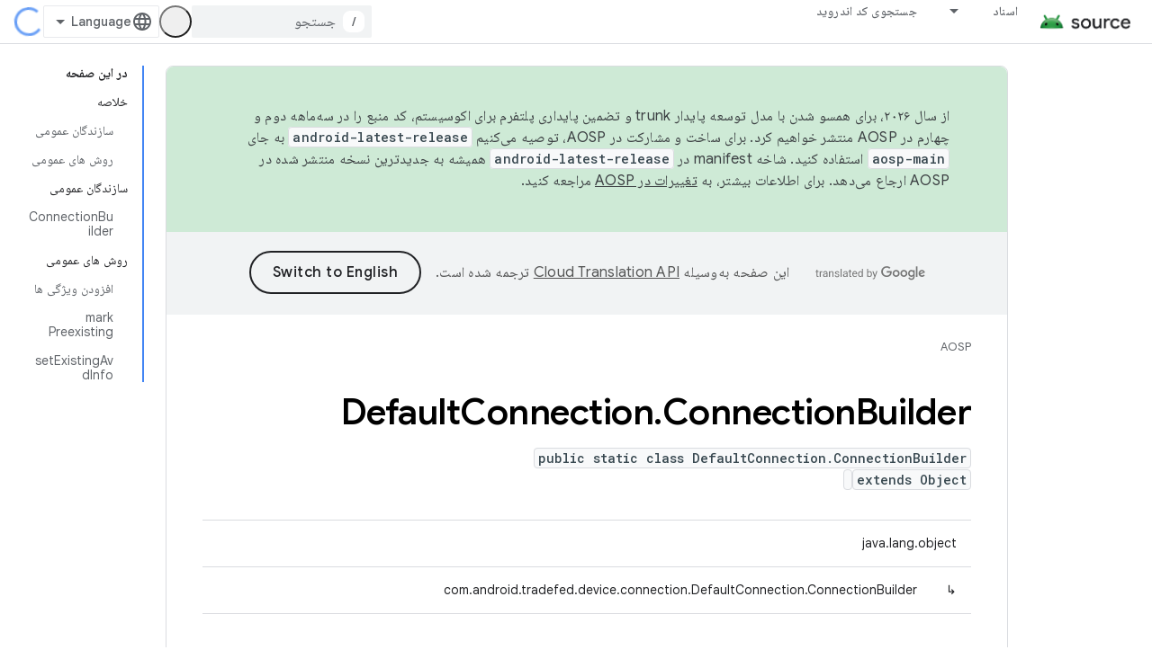

--- FILE ---
content_type: text/html; charset=utf-8
request_url: https://source.android.google.cn/reference/tradefed/com/android/tradefed/device/connection/DefaultConnection.ConnectionBuilder.html?authuser=0&hl=fa
body_size: 19398
content:









<!doctype html>
<html 
      lang="fa-x-mtfrom-en"
      dir="rtl">
  <head>
    <meta name="google-signin-client-id" content="721724668570-nbkv1cfusk7kk4eni4pjvepaus73b13t.apps.googleusercontent.com"><meta name="google-signin-scope"
          content="profile email"><meta property="og:site_name" content="Android Open Source Project">
    <meta property="og:type" content="website"><meta name="robots" content="noindex"><meta name="googlebot" content="noindex"><meta name="theme-color" content="#34a853"><meta charset="utf-8">
    <meta content="IE=Edge" http-equiv="X-UA-Compatible">
    <meta name="viewport" content="width=device-width, initial-scale=1">
    

    <link rel="manifest" href="/_pwa/androidsource/manifest.json"
          crossorigin="use-credentials">
    <link rel="preconnect" href="//www.gstatic.cn" crossorigin>
    <link rel="preconnect" href="//fonts.gstatic.cn" crossorigin>
    <link rel="preconnect" href="//fonts.googleapis.cn" crossorigin>
    <link rel="preconnect" href="//apis.google.com" crossorigin>
    <link rel="preconnect" href="//www.google-analytics.com" crossorigin><link rel="stylesheet" href="//fonts.googleapis.cn/css?family=Google+Sans:400,500,600,700|Google+Sans+Text:400,400italic,500,500italic,600,600italic,700,700italic|Roboto+Mono:400,500,700&display=swap">
      <link rel="stylesheet"
            href="//fonts.googleapis.cn/css2?family=Material+Icons&family=Material+Symbols+Outlined&display=block"><link rel="stylesheet" href="//fonts.googleapis.com/earlyaccess/notonaskharabic.css"><link rel="stylesheet" href="https://www.gstatic.cn/devrel-devsite/prod/v3df8aae39978de8281d519c083a1ff09816fe422ab8f1bf9f8e360a62fb9949d/androidsource/css/app.css">
      
        <link rel="stylesheet" href="https://www.gstatic.cn/devrel-devsite/prod/v3df8aae39978de8281d519c083a1ff09816fe422ab8f1bf9f8e360a62fb9949d/androidsource/css/dark-theme.css" disabled>
      <link rel="shortcut icon" href="https://www.gstatic.cn/devrel-devsite/prod/v3df8aae39978de8281d519c083a1ff09816fe422ab8f1bf9f8e360a62fb9949d/androidsource/images/favicon.png">
    <link rel="apple-touch-icon" href="https://www.gstatic.cn/devrel-devsite/prod/v3df8aae39978de8281d519c083a1ff09816fe422ab8f1bf9f8e360a62fb9949d/androidsource/images/touchicon-180.png"><link rel="canonical" href="https://source.android.google.cn/reference/tradefed/com/android/tradefed/device/connection/DefaultConnection.ConnectionBuilder?hl=fa">
      <link rel="alternate" hreflang="en-cn"
          href="https://source.android.google.cn/reference/tradefed/com/android/tradefed/device/connection/DefaultConnection.ConnectionBuilder" /><link rel="alternate" hreflang="x-default" href="https://source.android.google.cn/reference/tradefed/com/android/tradefed/device/connection/DefaultConnection.ConnectionBuilder" /><link rel="alternate" hreflang="ar-cn"
          href="https://source.android.google.cn/reference/tradefed/com/android/tradefed/device/connection/DefaultConnection.ConnectionBuilder?hl=ar" /><link rel="alternate" hreflang="bn-cn"
          href="https://source.android.google.cn/reference/tradefed/com/android/tradefed/device/connection/DefaultConnection.ConnectionBuilder?hl=bn" /><link rel="alternate" hreflang="zh-Hans-cn"
          href="https://source.android.google.cn/reference/tradefed/com/android/tradefed/device/connection/DefaultConnection.ConnectionBuilder?hl=zh-cn" /><link rel="alternate" hreflang="zh-Hant-cn"
          href="https://source.android.google.cn/reference/tradefed/com/android/tradefed/device/connection/DefaultConnection.ConnectionBuilder?hl=zh-tw" /><link rel="alternate" hreflang="fa-cn"
          href="https://source.android.google.cn/reference/tradefed/com/android/tradefed/device/connection/DefaultConnection.ConnectionBuilder?hl=fa" /><link rel="alternate" hreflang="fr-cn"
          href="https://source.android.google.cn/reference/tradefed/com/android/tradefed/device/connection/DefaultConnection.ConnectionBuilder?hl=fr" /><link rel="alternate" hreflang="de-cn"
          href="https://source.android.google.cn/reference/tradefed/com/android/tradefed/device/connection/DefaultConnection.ConnectionBuilder?hl=de" /><link rel="alternate" hreflang="he-cn"
          href="https://source.android.google.cn/reference/tradefed/com/android/tradefed/device/connection/DefaultConnection.ConnectionBuilder?hl=he" /><link rel="alternate" hreflang="hi-cn"
          href="https://source.android.google.cn/reference/tradefed/com/android/tradefed/device/connection/DefaultConnection.ConnectionBuilder?hl=hi" /><link rel="alternate" hreflang="id-cn"
          href="https://source.android.google.cn/reference/tradefed/com/android/tradefed/device/connection/DefaultConnection.ConnectionBuilder?hl=id" /><link rel="alternate" hreflang="it-cn"
          href="https://source.android.google.cn/reference/tradefed/com/android/tradefed/device/connection/DefaultConnection.ConnectionBuilder?hl=it" /><link rel="alternate" hreflang="ja-cn"
          href="https://source.android.google.cn/reference/tradefed/com/android/tradefed/device/connection/DefaultConnection.ConnectionBuilder?hl=ja" /><link rel="alternate" hreflang="ko-cn"
          href="https://source.android.google.cn/reference/tradefed/com/android/tradefed/device/connection/DefaultConnection.ConnectionBuilder?hl=ko" /><link rel="alternate" hreflang="pl-cn"
          href="https://source.android.google.cn/reference/tradefed/com/android/tradefed/device/connection/DefaultConnection.ConnectionBuilder?hl=pl" /><link rel="alternate" hreflang="pt-BR-cn"
          href="https://source.android.google.cn/reference/tradefed/com/android/tradefed/device/connection/DefaultConnection.ConnectionBuilder?hl=pt-br" /><link rel="alternate" hreflang="pt-cn"
          href="https://source.android.google.cn/reference/tradefed/com/android/tradefed/device/connection/DefaultConnection.ConnectionBuilder?hl=pt" /><link rel="alternate" hreflang="ru-cn"
          href="https://source.android.google.cn/reference/tradefed/com/android/tradefed/device/connection/DefaultConnection.ConnectionBuilder?hl=ru" /><link rel="alternate" hreflang="es-419-cn"
          href="https://source.android.google.cn/reference/tradefed/com/android/tradefed/device/connection/DefaultConnection.ConnectionBuilder?hl=es-419" /><link rel="alternate" hreflang="th-cn"
          href="https://source.android.google.cn/reference/tradefed/com/android/tradefed/device/connection/DefaultConnection.ConnectionBuilder?hl=th" /><link rel="alternate" hreflang="tr-cn"
          href="https://source.android.google.cn/reference/tradefed/com/android/tradefed/device/connection/DefaultConnection.ConnectionBuilder?hl=tr" /><link rel="alternate" hreflang="vi-cn"
          href="https://source.android.google.cn/reference/tradefed/com/android/tradefed/device/connection/DefaultConnection.ConnectionBuilder?hl=vi" /><link rel="alternate" hreflang="en"
          href="https://source.android.com/reference/tradefed/com/android/tradefed/device/connection/DefaultConnection.ConnectionBuilder" /><link rel="alternate" hreflang="x-default" href="https://source.android.com/reference/tradefed/com/android/tradefed/device/connection/DefaultConnection.ConnectionBuilder" /><link rel="alternate" hreflang="ar"
          href="https://source.android.com/reference/tradefed/com/android/tradefed/device/connection/DefaultConnection.ConnectionBuilder?hl=ar" /><link rel="alternate" hreflang="bn"
          href="https://source.android.com/reference/tradefed/com/android/tradefed/device/connection/DefaultConnection.ConnectionBuilder?hl=bn" /><link rel="alternate" hreflang="zh-Hans"
          href="https://source.android.com/reference/tradefed/com/android/tradefed/device/connection/DefaultConnection.ConnectionBuilder?hl=zh-cn" /><link rel="alternate" hreflang="zh-Hant"
          href="https://source.android.com/reference/tradefed/com/android/tradefed/device/connection/DefaultConnection.ConnectionBuilder?hl=zh-tw" /><link rel="alternate" hreflang="fa"
          href="https://source.android.com/reference/tradefed/com/android/tradefed/device/connection/DefaultConnection.ConnectionBuilder?hl=fa" /><link rel="alternate" hreflang="fr"
          href="https://source.android.com/reference/tradefed/com/android/tradefed/device/connection/DefaultConnection.ConnectionBuilder?hl=fr" /><link rel="alternate" hreflang="de"
          href="https://source.android.com/reference/tradefed/com/android/tradefed/device/connection/DefaultConnection.ConnectionBuilder?hl=de" /><link rel="alternate" hreflang="he"
          href="https://source.android.com/reference/tradefed/com/android/tradefed/device/connection/DefaultConnection.ConnectionBuilder?hl=he" /><link rel="alternate" hreflang="hi"
          href="https://source.android.com/reference/tradefed/com/android/tradefed/device/connection/DefaultConnection.ConnectionBuilder?hl=hi" /><link rel="alternate" hreflang="id"
          href="https://source.android.com/reference/tradefed/com/android/tradefed/device/connection/DefaultConnection.ConnectionBuilder?hl=id" /><link rel="alternate" hreflang="it"
          href="https://source.android.com/reference/tradefed/com/android/tradefed/device/connection/DefaultConnection.ConnectionBuilder?hl=it" /><link rel="alternate" hreflang="ja"
          href="https://source.android.com/reference/tradefed/com/android/tradefed/device/connection/DefaultConnection.ConnectionBuilder?hl=ja" /><link rel="alternate" hreflang="ko"
          href="https://source.android.com/reference/tradefed/com/android/tradefed/device/connection/DefaultConnection.ConnectionBuilder?hl=ko" /><link rel="alternate" hreflang="pl"
          href="https://source.android.com/reference/tradefed/com/android/tradefed/device/connection/DefaultConnection.ConnectionBuilder?hl=pl" /><link rel="alternate" hreflang="pt-BR"
          href="https://source.android.com/reference/tradefed/com/android/tradefed/device/connection/DefaultConnection.ConnectionBuilder?hl=pt-br" /><link rel="alternate" hreflang="pt"
          href="https://source.android.com/reference/tradefed/com/android/tradefed/device/connection/DefaultConnection.ConnectionBuilder?hl=pt" /><link rel="alternate" hreflang="ru"
          href="https://source.android.com/reference/tradefed/com/android/tradefed/device/connection/DefaultConnection.ConnectionBuilder?hl=ru" /><link rel="alternate" hreflang="es-419"
          href="https://source.android.com/reference/tradefed/com/android/tradefed/device/connection/DefaultConnection.ConnectionBuilder?hl=es-419" /><link rel="alternate" hreflang="th"
          href="https://source.android.com/reference/tradefed/com/android/tradefed/device/connection/DefaultConnection.ConnectionBuilder?hl=th" /><link rel="alternate" hreflang="tr"
          href="https://source.android.com/reference/tradefed/com/android/tradefed/device/connection/DefaultConnection.ConnectionBuilder?hl=tr" /><link rel="alternate" hreflang="vi"
          href="https://source.android.com/reference/tradefed/com/android/tradefed/device/connection/DefaultConnection.ConnectionBuilder?hl=vi" /><title>DefaultConnection.ConnectionBuilder &nbsp;|&nbsp; Android Open Source Project</title>

<meta property="og:title" content="DefaultConnection.ConnectionBuilder &nbsp;|&nbsp; Android Open Source Project"><meta property="og:url" content="https://source.android.google.cn/reference/tradefed/com/android/tradefed/device/connection/DefaultConnection.ConnectionBuilder?hl=fa"><meta property="og:locale" content="fa"><script type="application/ld+json">
  {
    "@context": "https://schema.org",
    "@type": "Article",
    
    "headline": "DefaultConnection.ConnectionBuilder"
  }
</script><link rel="alternate machine-translated-from" hreflang="en"
        href="https://source.android.google.cn/reference/tradefed/com/android/tradefed/device/connection/DefaultConnection.ConnectionBuilder?hl=en&amp;authuser=0">
  
  
    
    
    





    
      <link rel="stylesheet" href="/extras.css"></head>
  <body class="color-scheme--light"
        template="page"
        theme="androidsource-theme"
        type="article"
        
        appearance
        
        layout="docs"
        
        block-apix
        
        
        
        display-toc
        pending>
  
    <devsite-progress type="indeterminate" id="app-progress"></devsite-progress>
  
  
    <a href="#main-content" class="skip-link button">
      
      رد شدن و رفتن به محتوای اصلی
    </a>
    <section class="devsite-wrapper">
      <devsite-cookie-notification-bar></devsite-cookie-notification-bar><devsite-header role="banner" keep-tabs-visible>
  
    





















<div class="devsite-header--inner" data-nosnippet>
  <div class="devsite-top-logo-row-wrapper-wrapper">
    <div class="devsite-top-logo-row-wrapper">
      <div class="devsite-top-logo-row">
        <button type="button" id="devsite-hamburger-menu"
          class="devsite-header-icon-button button-flat material-icons gc-analytics-event"
          data-category="Site-Wide Custom Events"
          data-label="Navigation menu button"
          visually-hidden
          aria-label="باز کردن منو">
        </button>
        
<div class="devsite-product-name-wrapper">

  <a href="/" class="devsite-site-logo-link gc-analytics-event"
   data-category="Site-Wide Custom Events" data-label="Site logo" track-type="globalNav"
   track-name="androidOpenSourceProject" track-metadata-position="nav"
   track-metadata-eventDetail="nav">
  
  <picture>
    
    <img src="https://www.gstatic.cn/devrel-devsite/prod/v3df8aae39978de8281d519c083a1ff09816fe422ab8f1bf9f8e360a62fb9949d/androidsource/images/lockup.png" class="devsite-site-logo" alt="Android Open Source Project">
  </picture>
  
</a>



  
  
  <span class="devsite-product-name">
    <ul class="devsite-breadcrumb-list"
  >
  
  <li class="devsite-breadcrumb-item
             ">
    
    
    
      
      
    
  </li>
  
</ul>
  </span>

</div>
        <div class="devsite-top-logo-row-middle">
          <div class="devsite-header-upper-tabs">
            
              
              
  <devsite-tabs class="upper-tabs">

    <nav class="devsite-tabs-wrapper" aria-label="برگه‌های بالاتر">
      
        
          <tab class="devsite-dropdown
    
    
    
    ">
  
    <a href="https://source.android.google.cn/docs?authuser=0&amp;hl=fa"
    class="devsite-tabs-content gc-analytics-event "
      track-metadata-eventdetail="https://source.android.google.cn/docs?authuser=0&amp;hl=fa"
    
       track-type="nav"
       track-metadata-position="nav - اسناد"
       track-metadata-module="primary nav"
       
       
         
           data-category="Site-Wide Custom Events"
         
           data-label="Tab: اسناد"
         
           track-name="اسناد"
         
       >
    اسناد
  
    </a>
    
      <button
         aria-haspopup="menu"
         aria-expanded="false"
         aria-label="منوی کرکره‌ای برای اسناد"
         track-type="nav"
         track-metadata-eventdetail="https://source.android.google.cn/docs?authuser=0&amp;hl=fa"
         track-metadata-position="nav - اسناد"
         track-metadata-module="primary nav"
         
          
            data-category="Site-Wide Custom Events"
          
            data-label="Tab: اسناد"
          
            track-name="اسناد"
          
        
         class="devsite-tabs-dropdown-toggle devsite-icon devsite-icon-arrow-drop-down"></button>
    
  
  <div class="devsite-tabs-dropdown" role="menu" aria-label="submenu" hidden>
    
    <div class="devsite-tabs-dropdown-content">
      
        <div class="devsite-tabs-dropdown-column
                    android-source-tabs-dropdown-column-small">
          
            <ul class="devsite-tabs-dropdown-section
                       ">
              
                <li class="devsite-nav-title" role="heading" tooltip>چه خبر؟</li>
              
              
              
                <li class="devsite-nav-item">
                  <a href="https://source.android.google.cn/docs/whatsnew/release-notes?authuser=0&amp;hl=fa"
                    
                     track-type="nav"
                     track-metadata-eventdetail="https://source.android.google.cn/docs/whatsnew/release-notes?authuser=0&amp;hl=fa"
                     track-metadata-position="nav - اسناد"
                     track-metadata-module="tertiary nav"
                     
                       track-metadata-module_headline="چه خبر؟"
                     
                     tooltip
                  >
                    
                    <div class="devsite-nav-item-title">
                      یادداشت های انتشار
                    </div>
                    
                  </a>
                </li>
              
                <li class="devsite-nav-item">
                  <a href="https://source.android.google.cn/docs/whatsnew/latest-security-bulletins?authuser=0&amp;hl=fa"
                    
                     track-type="nav"
                     track-metadata-eventdetail="https://source.android.google.cn/docs/whatsnew/latest-security-bulletins?authuser=0&amp;hl=fa"
                     track-metadata-position="nav - اسناد"
                     track-metadata-module="tertiary nav"
                     
                       track-metadata-module_headline="چه خبر؟"
                     
                     tooltip
                  >
                    
                    <div class="devsite-nav-item-title">
                      آخرین بولتن های امنیتی
                    </div>
                    
                  </a>
                </li>
              
                <li class="devsite-nav-item">
                  <a href="https://source.android.google.cn/docs/whatsnew/latest-cdd?authuser=0&amp;hl=fa"
                    
                     track-type="nav"
                     track-metadata-eventdetail="https://source.android.google.cn/docs/whatsnew/latest-cdd?authuser=0&amp;hl=fa"
                     track-metadata-position="nav - اسناد"
                     track-metadata-module="tertiary nav"
                     
                       track-metadata-module_headline="چه خبر؟"
                     
                     tooltip
                  >
                    
                    <div class="devsite-nav-item-title">
                      آخرین سند تعریف سازگاری (CDD)
                    </div>
                    
                  </a>
                </li>
              
                <li class="devsite-nav-item">
                  <a href="https://source.android.google.cn/docs/whatsnew/site-updates?authuser=0&amp;hl=fa"
                    
                     track-type="nav"
                     track-metadata-eventdetail="https://source.android.google.cn/docs/whatsnew/site-updates?authuser=0&amp;hl=fa"
                     track-metadata-position="nav - اسناد"
                     track-metadata-module="tertiary nav"
                     
                       track-metadata-module_headline="چه خبر؟"
                     
                     tooltip
                  >
                    
                    <div class="devsite-nav-item-title">
                      به روز رسانی سایت
                    </div>
                    
                  </a>
                </li>
              
            </ul>
          
            <ul class="devsite-tabs-dropdown-section
                       ">
              
                <li class="devsite-nav-title" role="heading" tooltip>شروع شدن</li>
              
              
              
                <li class="devsite-nav-item">
                  <a href="https://source.android.google.cn/docs/setup/about?authuser=0&amp;hl=fa"
                    
                     track-type="nav"
                     track-metadata-eventdetail="https://source.android.google.cn/docs/setup/about?authuser=0&amp;hl=fa"
                     track-metadata-position="nav - اسناد"
                     track-metadata-module="tertiary nav"
                     
                       track-metadata-module_headline="چه خبر؟"
                     
                     tooltip
                  >
                    
                    <div class="devsite-nav-item-title">
                      در باره
                    </div>
                    
                  </a>
                </li>
              
                <li class="devsite-nav-item">
                  <a href="https://source.android.google.cn/docs/setup/start?authuser=0&amp;hl=fa"
                    
                     track-type="nav"
                     track-metadata-eventdetail="https://source.android.google.cn/docs/setup/start?authuser=0&amp;hl=fa"
                     track-metadata-position="nav - اسناد"
                     track-metadata-module="tertiary nav"
                     
                       track-metadata-module_headline="چه خبر؟"
                     
                     tooltip
                  >
                    
                    <div class="devsite-nav-item-title">
                      شروع کنید
                    </div>
                    
                  </a>
                </li>
              
                <li class="devsite-nav-item">
                  <a href="https://source.android.google.cn/docs/setup/download?authuser=0&amp;hl=fa"
                    
                     track-type="nav"
                     track-metadata-eventdetail="https://source.android.google.cn/docs/setup/download?authuser=0&amp;hl=fa"
                     track-metadata-position="nav - اسناد"
                     track-metadata-module="tertiary nav"
                     
                       track-metadata-module_headline="چه خبر؟"
                     
                     tooltip
                  >
                    
                    <div class="devsite-nav-item-title">
                      دانلود کنید
                    </div>
                    
                  </a>
                </li>
              
                <li class="devsite-nav-item">
                  <a href="https://source.android.google.cn/docs/setup/build?authuser=0&amp;hl=fa"
                    
                     track-type="nav"
                     track-metadata-eventdetail="https://source.android.google.cn/docs/setup/build?authuser=0&amp;hl=fa"
                     track-metadata-position="nav - اسناد"
                     track-metadata-module="tertiary nav"
                     
                       track-metadata-module_headline="چه خبر؟"
                     
                     tooltip
                  >
                    
                    <div class="devsite-nav-item-title">
                      ساختن
                    </div>
                    
                  </a>
                </li>
              
                <li class="devsite-nav-item">
                  <a href="https://source.android.google.cn/docs/setup/test?authuser=0&amp;hl=fa"
                    
                     track-type="nav"
                     track-metadata-eventdetail="https://source.android.google.cn/docs/setup/test?authuser=0&amp;hl=fa"
                     track-metadata-position="nav - اسناد"
                     track-metadata-module="tertiary nav"
                     
                       track-metadata-module_headline="چه خبر؟"
                     
                     tooltip
                  >
                    
                    <div class="devsite-nav-item-title">
                      تست کنید
                    </div>
                    
                  </a>
                </li>
              
                <li class="devsite-nav-item">
                  <a href="https://source.android.google.cn/docs/setup/create/coding-tasks?authuser=0&amp;hl=fa"
                    
                     track-type="nav"
                     track-metadata-eventdetail="https://source.android.google.cn/docs/setup/create/coding-tasks?authuser=0&amp;hl=fa"
                     track-metadata-position="nav - اسناد"
                     track-metadata-module="tertiary nav"
                     
                       track-metadata-module_headline="چه خبر؟"
                     
                     tooltip
                  >
                    
                    <div class="devsite-nav-item-title">
                      ايجاد كردن
                    </div>
                    
                  </a>
                </li>
              
                <li class="devsite-nav-item">
                  <a href="https://source.android.google.cn/docs/setup/contribute?authuser=0&amp;hl=fa"
                    
                     track-type="nav"
                     track-metadata-eventdetail="https://source.android.google.cn/docs/setup/contribute?authuser=0&amp;hl=fa"
                     track-metadata-position="nav - اسناد"
                     track-metadata-module="tertiary nav"
                     
                       track-metadata-module_headline="چه خبر؟"
                     
                     tooltip
                  >
                    
                    <div class="devsite-nav-item-title">
                      مشارکت
                    </div>
                    
                  </a>
                </li>
              
                <li class="devsite-nav-item">
                  <a href="https://source.android.google.cn/docs/setup/community/cofc?authuser=0&amp;hl=fa"
                    
                     track-type="nav"
                     track-metadata-eventdetail="https://source.android.google.cn/docs/setup/community/cofc?authuser=0&amp;hl=fa"
                     track-metadata-position="nav - اسناد"
                     track-metadata-module="tertiary nav"
                     
                       track-metadata-module_headline="چه خبر؟"
                     
                     tooltip
                  >
                    
                    <div class="devsite-nav-item-title">
                      انجمن
                    </div>
                    
                  </a>
                </li>
              
                <li class="devsite-nav-item">
                  <a href="https://source.android.google.cn/docs/setup/reference?authuser=0&amp;hl=fa"
                    
                     track-type="nav"
                     track-metadata-eventdetail="https://source.android.google.cn/docs/setup/reference?authuser=0&amp;hl=fa"
                     track-metadata-position="nav - اسناد"
                     track-metadata-module="tertiary nav"
                     
                       track-metadata-module_headline="چه خبر؟"
                     
                     tooltip
                  >
                    
                    <div class="devsite-nav-item-title">
                      ابزارها، ساخت و مرجع مرتبط
                    </div>
                    
                  </a>
                </li>
              
            </ul>
          
            <ul class="devsite-tabs-dropdown-section
                       ">
              
                <li class="devsite-nav-title" role="heading" tooltip>امنیت</li>
              
              
              
                <li class="devsite-nav-item">
                  <a href="https://source.android.google.cn/docs/security/overview?authuser=0&amp;hl=fa"
                    
                     track-type="nav"
                     track-metadata-eventdetail="https://source.android.google.cn/docs/security/overview?authuser=0&amp;hl=fa"
                     track-metadata-position="nav - اسناد"
                     track-metadata-module="tertiary nav"
                     
                       track-metadata-module_headline="چه خبر؟"
                     
                     tooltip
                  >
                    
                    <div class="devsite-nav-item-title">
                      نمای کلی
                    </div>
                    
                  </a>
                </li>
              
                <li class="devsite-nav-item">
                  <a href="https://source.android.google.cn/docs/security/bulletin?authuser=0&amp;hl=fa"
                    
                     track-type="nav"
                     track-metadata-eventdetail="https://source.android.google.cn/docs/security/bulletin?authuser=0&amp;hl=fa"
                     track-metadata-position="nav - اسناد"
                     track-metadata-module="tertiary nav"
                     
                       track-metadata-module_headline="چه خبر؟"
                     
                     tooltip
                  >
                    
                    <div class="devsite-nav-item-title">
                      بولتن ها
                    </div>
                    
                  </a>
                </li>
              
                <li class="devsite-nav-item">
                  <a href="https://source.android.google.cn/docs/security/features?authuser=0&amp;hl=fa"
                    
                     track-type="nav"
                     track-metadata-eventdetail="https://source.android.google.cn/docs/security/features?authuser=0&amp;hl=fa"
                     track-metadata-position="nav - اسناد"
                     track-metadata-module="tertiary nav"
                     
                       track-metadata-module_headline="چه خبر؟"
                     
                     tooltip
                  >
                    
                    <div class="devsite-nav-item-title">
                      ویژگی‌ها
                    </div>
                    
                  </a>
                </li>
              
                <li class="devsite-nav-item">
                  <a href="https://source.android.google.cn/docs/security/test/fuzz-sanitize?authuser=0&amp;hl=fa"
                    
                     track-type="nav"
                     track-metadata-eventdetail="https://source.android.google.cn/docs/security/test/fuzz-sanitize?authuser=0&amp;hl=fa"
                     track-metadata-position="nav - اسناد"
                     track-metadata-module="tertiary nav"
                     
                       track-metadata-module_headline="چه خبر؟"
                     
                     tooltip
                  >
                    
                    <div class="devsite-nav-item-title">
                      تست کردن
                    </div>
                    
                  </a>
                </li>
              
                <li class="devsite-nav-item">
                  <a href="https://source.android.google.cn/docs/security/best-practices?authuser=0&amp;hl=fa"
                    
                     track-type="nav"
                     track-metadata-eventdetail="https://source.android.google.cn/docs/security/best-practices?authuser=0&amp;hl=fa"
                     track-metadata-position="nav - اسناد"
                     track-metadata-module="tertiary nav"
                     
                       track-metadata-module_headline="چه خبر؟"
                     
                     tooltip
                  >
                    
                    <div class="devsite-nav-item-title">
                      بهترین شیوه ها
                    </div>
                    
                  </a>
                </li>
              
            </ul>
          
        </div>
      
        <div class="devsite-tabs-dropdown-column
                    android-source-tabs-dropdown-column-small">
          
            <ul class="devsite-tabs-dropdown-section
                       ">
              
                <li class="devsite-nav-title" role="heading" tooltip>موضوعات اصلی</li>
              
              
              
                <li class="devsite-nav-item">
                  <a href="https://source.android.google.cn/docs/core/architecture?authuser=0&amp;hl=fa"
                    
                     track-type="nav"
                     track-metadata-eventdetail="https://source.android.google.cn/docs/core/architecture?authuser=0&amp;hl=fa"
                     track-metadata-position="nav - اسناد"
                     track-metadata-module="tertiary nav"
                     
                       track-metadata-module_headline="موضوعات اصلی"
                     
                     tooltip
                  >
                    
                    <div class="devsite-nav-item-title">
                      معماری
                    </div>
                    
                  </a>
                </li>
              
                <li class="devsite-nav-item">
                  <a href="https://source.android.google.cn/docs/core/audio?authuser=0&amp;hl=fa"
                    
                     track-type="nav"
                     track-metadata-eventdetail="https://source.android.google.cn/docs/core/audio?authuser=0&amp;hl=fa"
                     track-metadata-position="nav - اسناد"
                     track-metadata-module="tertiary nav"
                     
                       track-metadata-module_headline="موضوعات اصلی"
                     
                     tooltip
                  >
                    
                    <div class="devsite-nav-item-title">
                      سمعی
                    </div>
                    
                  </a>
                </li>
              
                <li class="devsite-nav-item">
                  <a href="https://source.android.google.cn/docs/core/camera?authuser=0&amp;hl=fa"
                    
                     track-type="nav"
                     track-metadata-eventdetail="https://source.android.google.cn/docs/core/camera?authuser=0&amp;hl=fa"
                     track-metadata-position="nav - اسناد"
                     track-metadata-module="tertiary nav"
                     
                       track-metadata-module_headline="موضوعات اصلی"
                     
                     tooltip
                  >
                    
                    <div class="devsite-nav-item-title">
                      دوربین
                    </div>
                    
                  </a>
                </li>
              
                <li class="devsite-nav-item">
                  <a href="https://source.android.google.cn/docs/core/connect?authuser=0&amp;hl=fa"
                    
                     track-type="nav"
                     track-metadata-eventdetail="https://source.android.google.cn/docs/core/connect?authuser=0&amp;hl=fa"
                     track-metadata-position="nav - اسناد"
                     track-metadata-module="tertiary nav"
                     
                       track-metadata-module_headline="موضوعات اصلی"
                     
                     tooltip
                  >
                    
                    <div class="devsite-nav-item-title">
                      قابلیت اتصال
                    </div>
                    
                  </a>
                </li>
              
                <li class="devsite-nav-item">
                  <a href="https://source.android.google.cn/docs/core/data?authuser=0&amp;hl=fa"
                    
                     track-type="nav"
                     track-metadata-eventdetail="https://source.android.google.cn/docs/core/data?authuser=0&amp;hl=fa"
                     track-metadata-position="nav - اسناد"
                     track-metadata-module="tertiary nav"
                     
                       track-metadata-module_headline="موضوعات اصلی"
                     
                     tooltip
                  >
                    
                    <div class="devsite-nav-item-title">
                      داده ها
                    </div>
                    
                  </a>
                </li>
              
                <li class="devsite-nav-item">
                  <a href="https://source.android.google.cn/docs/core/display?authuser=0&amp;hl=fa"
                    
                     track-type="nav"
                     track-metadata-eventdetail="https://source.android.google.cn/docs/core/display?authuser=0&amp;hl=fa"
                     track-metadata-position="nav - اسناد"
                     track-metadata-module="tertiary nav"
                     
                       track-metadata-module_headline="موضوعات اصلی"
                     
                     tooltip
                  >
                    
                    <div class="devsite-nav-item-title">
                      نمایش دادن
                    </div>
                    
                  </a>
                </li>
              
                <li class="devsite-nav-item">
                  <a href="https://source.android.google.cn/docs/core/fonts/custom-font-fallback?authuser=0&amp;hl=fa"
                    
                     track-type="nav"
                     track-metadata-eventdetail="https://source.android.google.cn/docs/core/fonts/custom-font-fallback?authuser=0&amp;hl=fa"
                     track-metadata-position="nav - اسناد"
                     track-metadata-module="tertiary nav"
                     
                       track-metadata-module_headline="موضوعات اصلی"
                     
                     tooltip
                  >
                    
                    <div class="devsite-nav-item-title">
                      فونت ها
                    </div>
                    
                  </a>
                </li>
              
                <li class="devsite-nav-item">
                  <a href="https://source.android.google.cn/docs/core/graphics?authuser=0&amp;hl=fa"
                    
                     track-type="nav"
                     track-metadata-eventdetail="https://source.android.google.cn/docs/core/graphics?authuser=0&amp;hl=fa"
                     track-metadata-position="nav - اسناد"
                     track-metadata-module="tertiary nav"
                     
                       track-metadata-module_headline="موضوعات اصلی"
                     
                     tooltip
                  >
                    
                    <div class="devsite-nav-item-title">
                      گرافیک
                    </div>
                    
                  </a>
                </li>
              
                <li class="devsite-nav-item">
                  <a href="https://source.android.google.cn/docs/core/interaction?authuser=0&amp;hl=fa"
                    
                     track-type="nav"
                     track-metadata-eventdetail="https://source.android.google.cn/docs/core/interaction?authuser=0&amp;hl=fa"
                     track-metadata-position="nav - اسناد"
                     track-metadata-module="tertiary nav"
                     
                       track-metadata-module_headline="موضوعات اصلی"
                     
                     tooltip
                  >
                    
                    <div class="devsite-nav-item-title">
                      تعامل
                    </div>
                    
                  </a>
                </li>
              
                <li class="devsite-nav-item">
                  <a href="https://source.android.google.cn/docs/core/media?authuser=0&amp;hl=fa"
                    
                     track-type="nav"
                     track-metadata-eventdetail="https://source.android.google.cn/docs/core/media?authuser=0&amp;hl=fa"
                     track-metadata-position="nav - اسناد"
                     track-metadata-module="tertiary nav"
                     
                       track-metadata-module_headline="موضوعات اصلی"
                     
                     tooltip
                  >
                    
                    <div class="devsite-nav-item-title">
                      رسانه ها
                    </div>
                    
                  </a>
                </li>
              
                <li class="devsite-nav-item">
                  <a href="https://source.android.google.cn/docs/core/perf?authuser=0&amp;hl=fa"
                    
                     track-type="nav"
                     track-metadata-eventdetail="https://source.android.google.cn/docs/core/perf?authuser=0&amp;hl=fa"
                     track-metadata-position="nav - اسناد"
                     track-metadata-module="tertiary nav"
                     
                       track-metadata-module_headline="موضوعات اصلی"
                     
                     tooltip
                  >
                    
                    <div class="devsite-nav-item-title">
                      عملکرد
                    </div>
                    
                  </a>
                </li>
              
                <li class="devsite-nav-item">
                  <a href="https://source.android.google.cn/docs/core/permissions?authuser=0&amp;hl=fa"
                    
                     track-type="nav"
                     track-metadata-eventdetail="https://source.android.google.cn/docs/core/permissions?authuser=0&amp;hl=fa"
                     track-metadata-position="nav - اسناد"
                     track-metadata-module="tertiary nav"
                     
                       track-metadata-module_headline="موضوعات اصلی"
                     
                     tooltip
                  >
                    
                    <div class="devsite-nav-item-title">
                      مجوزها
                    </div>
                    
                  </a>
                </li>
              
                <li class="devsite-nav-item">
                  <a href="https://source.android.google.cn/docs/core/power?authuser=0&amp;hl=fa"
                    
                     track-type="nav"
                     track-metadata-eventdetail="https://source.android.google.cn/docs/core/power?authuser=0&amp;hl=fa"
                     track-metadata-position="nav - اسناد"
                     track-metadata-module="tertiary nav"
                     
                       track-metadata-module_headline="موضوعات اصلی"
                     
                     tooltip
                  >
                    
                    <div class="devsite-nav-item-title">
                      قدرت
                    </div>
                    
                  </a>
                </li>
              
                <li class="devsite-nav-item">
                  <a href="https://source.android.google.cn/docs/core/runtime?authuser=0&amp;hl=fa"
                    
                     track-type="nav"
                     track-metadata-eventdetail="https://source.android.google.cn/docs/core/runtime?authuser=0&amp;hl=fa"
                     track-metadata-position="nav - اسناد"
                     track-metadata-module="tertiary nav"
                     
                       track-metadata-module_headline="موضوعات اصلی"
                     
                     tooltip
                  >
                    
                    <div class="devsite-nav-item-title">
                      زمان اجرا
                    </div>
                    
                  </a>
                </li>
              
                <li class="devsite-nav-item">
                  <a href="https://source.android.google.cn/docs/core/settings?authuser=0&amp;hl=fa"
                    
                     track-type="nav"
                     track-metadata-eventdetail="https://source.android.google.cn/docs/core/settings?authuser=0&amp;hl=fa"
                     track-metadata-position="nav - اسناد"
                     track-metadata-module="tertiary nav"
                     
                       track-metadata-module_headline="موضوعات اصلی"
                     
                     tooltip
                  >
                    
                    <div class="devsite-nav-item-title">
                      تنظیمات
                    </div>
                    
                  </a>
                </li>
              
                <li class="devsite-nav-item">
                  <a href="https://source.android.google.cn/docs/core/storage?authuser=0&amp;hl=fa"
                    
                     track-type="nav"
                     track-metadata-eventdetail="https://source.android.google.cn/docs/core/storage?authuser=0&amp;hl=fa"
                     track-metadata-position="nav - اسناد"
                     track-metadata-module="tertiary nav"
                     
                       track-metadata-module_headline="موضوعات اصلی"
                     
                     tooltip
                  >
                    
                    <div class="devsite-nav-item-title">
                      Storage
                    </div>
                    
                  </a>
                </li>
              
                <li class="devsite-nav-item">
                  <a href="https://source.android.google.cn/docs/core/tests?authuser=0&amp;hl=fa"
                    
                     track-type="nav"
                     track-metadata-eventdetail="https://source.android.google.cn/docs/core/tests?authuser=0&amp;hl=fa"
                     track-metadata-position="nav - اسناد"
                     track-metadata-module="tertiary nav"
                     
                       track-metadata-module_headline="موضوعات اصلی"
                     
                     tooltip
                  >
                    
                    <div class="devsite-nav-item-title">
                      تست ها
                    </div>
                    
                  </a>
                </li>
              
                <li class="devsite-nav-item">
                  <a href="https://source.android.google.cn/docs/core/ota?authuser=0&amp;hl=fa"
                    
                     track-type="nav"
                     track-metadata-eventdetail="https://source.android.google.cn/docs/core/ota?authuser=0&amp;hl=fa"
                     track-metadata-position="nav - اسناد"
                     track-metadata-module="tertiary nav"
                     
                       track-metadata-module_headline="موضوعات اصلی"
                     
                     tooltip
                  >
                    
                    <div class="devsite-nav-item-title">
                      به روز رسانی ها
                    </div>
                    
                  </a>
                </li>
              
                <li class="devsite-nav-item">
                  <a href="https://source.android.google.cn/docs/core/virtualization?authuser=0&amp;hl=fa"
                    
                     track-type="nav"
                     track-metadata-eventdetail="https://source.android.google.cn/docs/core/virtualization?authuser=0&amp;hl=fa"
                     track-metadata-position="nav - اسناد"
                     track-metadata-module="tertiary nav"
                     
                       track-metadata-module_headline="موضوعات اصلی"
                     
                     tooltip
                  >
                    
                    <div class="devsite-nav-item-title">
                      مجازی سازی
                    </div>
                    
                  </a>
                </li>
              
            </ul>
          
        </div>
      
        <div class="devsite-tabs-dropdown-column
                    android-source-tabs-dropdown-column-small">
          
            <ul class="devsite-tabs-dropdown-section
                       ">
              
                <li class="devsite-nav-title" role="heading" tooltip>سازگاری</li>
              
              
              
                <li class="devsite-nav-item">
                  <a href="https://source.android.google.cn/docs/compatibility/cdd?authuser=0&amp;hl=fa"
                    
                     track-type="nav"
                     track-metadata-eventdetail="https://source.android.google.cn/docs/compatibility/cdd?authuser=0&amp;hl=fa"
                     track-metadata-position="nav - اسناد"
                     track-metadata-module="tertiary nav"
                     
                       track-metadata-module_headline="سازگاری"
                     
                     tooltip
                  >
                    
                    <div class="devsite-nav-item-title">
                      سند تعریف سازگاری (CDD)
                    </div>
                    
                  </a>
                </li>
              
                <li class="devsite-nav-item">
                  <a href="https://source.android.google.cn/docs/compatibility/cts?authuser=0&amp;hl=fa"
                    
                     track-type="nav"
                     track-metadata-eventdetail="https://source.android.google.cn/docs/compatibility/cts?authuser=0&amp;hl=fa"
                     track-metadata-position="nav - اسناد"
                     track-metadata-module="tertiary nav"
                     
                       track-metadata-module_headline="سازگاری"
                     
                     tooltip
                  >
                    
                    <div class="devsite-nav-item-title">
                      مجموعه تست سازگاری (CTS)
                    </div>
                    
                  </a>
                </li>
              
            </ul>
          
            <ul class="devsite-tabs-dropdown-section
                       ">
              
                <li class="devsite-nav-title" role="heading" tooltip>دستگاه های اندروید</li>
              
              
              
                <li class="devsite-nav-item">
                  <a href="https://source.android.google.cn/docs/devices/cuttlefish?authuser=0&amp;hl=fa"
                    
                     track-type="nav"
                     track-metadata-eventdetail="https://source.android.google.cn/docs/devices/cuttlefish?authuser=0&amp;hl=fa"
                     track-metadata-position="nav - اسناد"
                     track-metadata-module="tertiary nav"
                     
                       track-metadata-module_headline="سازگاری"
                     
                     tooltip
                  >
                    
                    <div class="devsite-nav-item-title">
                      کاسه ماهی
                    </div>
                    
                  </a>
                </li>
              
                <li class="devsite-nav-item">
                  <a href="https://source.android.google.cn/docs/devices/admin?authuser=0&amp;hl=fa"
                    
                     track-type="nav"
                     track-metadata-eventdetail="https://source.android.google.cn/docs/devices/admin?authuser=0&amp;hl=fa"
                     track-metadata-position="nav - اسناد"
                     track-metadata-module="tertiary nav"
                     
                       track-metadata-module_headline="سازگاری"
                     
                     tooltip
                  >
                    
                    <div class="devsite-nav-item-title">
                      تصدی
                    </div>
                    
                  </a>
                </li>
              
                <li class="devsite-nav-item">
                  <a href="https://source.android.google.cn/docs/devices/tv?authuser=0&amp;hl=fa"
                    
                     track-type="nav"
                     track-metadata-eventdetail="https://source.android.google.cn/docs/devices/tv?authuser=0&amp;hl=fa"
                     track-metadata-position="nav - اسناد"
                     track-metadata-module="tertiary nav"
                     
                       track-metadata-module_headline="سازگاری"
                     
                     tooltip
                  >
                    
                    <div class="devsite-nav-item-title">
                      تلویزیون
                    </div>
                    
                  </a>
                </li>
              
            </ul>
          
            <ul class="devsite-tabs-dropdown-section
                       ">
              
                <li class="devsite-nav-title" role="heading" tooltip>خودرو</li>
              
              
              
                <li class="devsite-nav-item">
                  <a href="https://source.android.google.cn/docs/automotive/start/what_automotive?authuser=0&amp;hl=fa"
                    
                     track-type="nav"
                     track-metadata-eventdetail="https://source.android.google.cn/docs/automotive/start/what_automotive?authuser=0&amp;hl=fa"
                     track-metadata-position="nav - اسناد"
                     track-metadata-module="tertiary nav"
                     
                       track-metadata-module_headline="سازگاری"
                     
                     tooltip
                  >
                    
                    <div class="devsite-nav-item-title">
                      شروع کنید
                    </div>
                    
                  </a>
                </li>
              
                <li class="devsite-nav-item">
                  <a href="https://source.android.google.cn/docs/automotive/guidelines?authuser=0&amp;hl=fa"
                    
                     track-type="nav"
                     track-metadata-eventdetail="https://source.android.google.cn/docs/automotive/guidelines?authuser=0&amp;hl=fa"
                     track-metadata-position="nav - اسناد"
                     track-metadata-module="tertiary nav"
                     
                       track-metadata-module_headline="سازگاری"
                     
                     tooltip
                  >
                    
                    <div class="devsite-nav-item-title">
                      رهنمودهای توسعه
                    </div>
                    
                  </a>
                </li>
              
                <li class="devsite-nav-item">
                  <a href="https://source.android.google.cn/docs/automotive/dev-tools?authuser=0&amp;hl=fa"
                    
                     track-type="nav"
                     track-metadata-eventdetail="https://source.android.google.cn/docs/automotive/dev-tools?authuser=0&amp;hl=fa"
                     track-metadata-position="nav - اسناد"
                     track-metadata-module="tertiary nav"
                     
                       track-metadata-module_headline="سازگاری"
                     
                     tooltip
                  >
                    
                    <div class="devsite-nav-item-title">
                      ابزارهای توسعه
                    </div>
                    
                  </a>
                </li>
              
                <li class="devsite-nav-item">
                  <a href="https://source.android.google.cn/docs/automotive/tools?authuser=0&amp;hl=fa"
                    
                     track-type="nav"
                     track-metadata-eventdetail="https://source.android.google.cn/docs/automotive/tools?authuser=0&amp;hl=fa"
                     track-metadata-position="nav - اسناد"
                     track-metadata-module="tertiary nav"
                     
                       track-metadata-module_headline="سازگاری"
                     
                     tooltip
                  >
                    
                    <div class="devsite-nav-item-title">
                      ابزارهای تست و زیرساخت
                    </div>
                    
                  </a>
                </li>
              
                <li class="devsite-nav-item">
                  <a href="https://source.android.google.cn/docs/automotive/start/releases?authuser=0&amp;hl=fa"
                    
                     track-type="nav"
                     track-metadata-eventdetail="https://source.android.google.cn/docs/automotive/start/releases?authuser=0&amp;hl=fa"
                     track-metadata-position="nav - اسناد"
                     track-metadata-module="tertiary nav"
                     
                       track-metadata-module_headline="سازگاری"
                     
                     tooltip
                  >
                    
                    <div class="devsite-nav-item-title">
                      جزئیات انتشار
                    </div>
                    
                  </a>
                </li>
              
            </ul>
          
            <ul class="devsite-tabs-dropdown-section
                       ">
              
                <li class="devsite-nav-title" role="heading" tooltip>مرجع</li>
              
              
              
                <li class="devsite-nav-item">
                  <a href="https://source.android.google.cn/reference/hidl?authuser=0&amp;hl=fa"
                    
                     track-type="nav"
                     track-metadata-eventdetail="https://source.android.google.cn/reference/hidl?authuser=0&amp;hl=fa"
                     track-metadata-position="nav - اسناد"
                     track-metadata-module="tertiary nav"
                     
                       track-metadata-module_headline="سازگاری"
                     
                     tooltip
                  >
                    
                    <div class="devsite-nav-item-title">
                      HIDL
                    </div>
                    
                  </a>
                </li>
              
                <li class="devsite-nav-item">
                  <a href="https://source.android.google.cn/reference/hal?authuser=0&amp;hl=fa"
                    
                     track-type="nav"
                     track-metadata-eventdetail="https://source.android.google.cn/reference/hal?authuser=0&amp;hl=fa"
                     track-metadata-position="nav - اسناد"
                     track-metadata-module="tertiary nav"
                     
                       track-metadata-module_headline="سازگاری"
                     
                     tooltip
                  >
                    
                    <div class="devsite-nav-item-title">
                      HAL
                    </div>
                    
                  </a>
                </li>
              
                <li class="devsite-nav-item">
                  <a href="https://source.android.google.cn/reference/tradefed/classes?authuser=0&amp;hl=fa"
                    
                     track-type="nav"
                     track-metadata-eventdetail="https://source.android.google.cn/reference/tradefed/classes?authuser=0&amp;hl=fa"
                     track-metadata-position="nav - اسناد"
                     track-metadata-module="tertiary nav"
                     
                       track-metadata-module_headline="سازگاری"
                     
                     tooltip
                  >
                    
                    <div class="devsite-nav-item-title">
                      فدراسیون تجارت
                    </div>
                    
                  </a>
                </li>
              
                <li class="devsite-nav-item">
                  <a href="https://source.android.google.cn/reference/sts/classes?authuser=0&amp;hl=fa"
                    
                     track-type="nav"
                     track-metadata-eventdetail="https://source.android.google.cn/reference/sts/classes?authuser=0&amp;hl=fa"
                     track-metadata-position="nav - اسناد"
                     track-metadata-module="tertiary nav"
                     
                       track-metadata-module_headline="سازگاری"
                     
                     tooltip
                  >
                    
                    <div class="devsite-nav-item-title">
                      مجموعه تست امنیتی
                    </div>
                    
                  </a>
                </li>
              
            </ul>
          
        </div>
      
    </div>
  </div>
</tab>
        
      
        
          <tab  >
            
    <a href="https://cs.android.com/android/platform/superproject?authuser=0&amp;hl=fa"
    class="devsite-tabs-content gc-analytics-event "
      track-metadata-eventdetail="https://cs.android.com/android/platform/superproject?authuser=0&amp;hl=fa"
    
       track-type="nav"
       track-metadata-position="nav - جستجوی کد اندروید"
       track-metadata-module="primary nav"
       
       
         
           data-category="Site-Wide Custom Events"
         
           data-label="Tab: جستجوی کد اندروید"
         
           track-name="جستجوی کد اندروید"
         
       >
    جستجوی کد اندروید
  
    </a>
    
  
          </tab>
        
      
    </nav>

  </devsite-tabs>

            
           </div>
          
<devsite-search
    
    
    enable-suggestions
      
    
    enable-search-summaries
    project-name="Android Open Source Project"
    tenant-name="Android Open Source Project"
    
    
    
    
    
    >
  <form class="devsite-search-form" action="https://source.android.google.cn/s/results?authuser=0&amp;hl=fa" method="GET">
    <div class="devsite-search-container">
      <button type="button"
              search-open
              class="devsite-search-button devsite-header-icon-button button-flat material-icons"
              
              aria-label="باز کردن جستجو"></button>
      <div class="devsite-searchbox">
        <input
          aria-activedescendant=""
          aria-autocomplete="list"
          
          aria-label="جستجو"
          aria-expanded="false"
          aria-haspopup="listbox"
          autocomplete="off"
          class="devsite-search-field devsite-search-query"
          name="q"
          
          placeholder="جستجو"
          role="combobox"
          type="text"
          value=""
          >
          <div class="devsite-search-image material-icons" aria-hidden="true">
            
              <svg class="devsite-search-ai-image" width="24" height="24" viewBox="0 0 24 24" fill="none" xmlns="http://www.w3.org/2000/svg">
                  <g clip-path="url(#clip0_6641_386)">
                    <path d="M19.6 21L13.3 14.7C12.8 15.1 12.225 15.4167 11.575 15.65C10.925 15.8833 10.2333 16 9.5 16C7.68333 16 6.14167 15.375 4.875 14.125C3.625 12.8583 3 11.3167 3 9.5C3 7.68333 3.625 6.15 4.875 4.9C6.14167 3.63333 7.68333 3 9.5 3C10.0167 3 10.5167 3.05833 11 3.175C11.4833 3.275 11.9417 3.43333 12.375 3.65L10.825 5.2C10.6083 5.13333 10.3917 5.08333 10.175 5.05C9.95833 5.01667 9.73333 5 9.5 5C8.25 5 7.18333 5.44167 6.3 6.325C5.43333 7.19167 5 8.25 5 9.5C5 10.75 5.43333 11.8167 6.3 12.7C7.18333 13.5667 8.25 14 9.5 14C10.6667 14 11.6667 13.625 12.5 12.875C13.35 12.1083 13.8417 11.15 13.975 10H15.975C15.925 10.6333 15.7833 11.2333 15.55 11.8C15.3333 12.3667 15.05 12.8667 14.7 13.3L21 19.6L19.6 21ZM17.5 12C17.5 10.4667 16.9667 9.16667 15.9 8.1C14.8333 7.03333 13.5333 6.5 12 6.5C13.5333 6.5 14.8333 5.96667 15.9 4.9C16.9667 3.83333 17.5 2.53333 17.5 0.999999C17.5 2.53333 18.0333 3.83333 19.1 4.9C20.1667 5.96667 21.4667 6.5 23 6.5C21.4667 6.5 20.1667 7.03333 19.1 8.1C18.0333 9.16667 17.5 10.4667 17.5 12Z" fill="#5F6368"/>
                  </g>
                <defs>
                <clipPath id="clip0_6641_386">
                <rect width="24" height="24" fill="white"/>
                </clipPath>
                </defs>
              </svg>
            
          </div>
          <div class="devsite-search-shortcut-icon-container" aria-hidden="true">
            <kbd class="devsite-search-shortcut-icon">/</kbd>
          </div>
      </div>
    </div>
  </form>
  <button type="button"
          search-close
          class="devsite-search-button devsite-header-icon-button button-flat material-icons"
          
          aria-label="بستن جستجو"></button>
</devsite-search>

        </div>

        

          

          

          <devsite-appearance-selector></devsite-appearance-selector>

          
<devsite-language-selector>
  <ul role="presentation">
    
    
    <li role="presentation">
      <a role="menuitem" lang="en"
        >English</a>
    </li>
    
    <li role="presentation">
      <a role="menuitem" lang="de"
        >Deutsch</a>
    </li>
    
    <li role="presentation">
      <a role="menuitem" lang="es_419"
        >Español – América Latina</a>
    </li>
    
    <li role="presentation">
      <a role="menuitem" lang="fr"
        >Français</a>
    </li>
    
    <li role="presentation">
      <a role="menuitem" lang="id"
        >Indonesia</a>
    </li>
    
    <li role="presentation">
      <a role="menuitem" lang="it"
        >Italiano</a>
    </li>
    
    <li role="presentation">
      <a role="menuitem" lang="pl"
        >Polski</a>
    </li>
    
    <li role="presentation">
      <a role="menuitem" lang="pt"
        >Português</a>
    </li>
    
    <li role="presentation">
      <a role="menuitem" lang="pt_br"
        >Português – Brasil</a>
    </li>
    
    <li role="presentation">
      <a role="menuitem" lang="vi"
        >Tiếng Việt</a>
    </li>
    
    <li role="presentation">
      <a role="menuitem" lang="tr"
        >Türkçe</a>
    </li>
    
    <li role="presentation">
      <a role="menuitem" lang="ru"
        >Русский</a>
    </li>
    
    <li role="presentation">
      <a role="menuitem" lang="he"
        >עברית</a>
    </li>
    
    <li role="presentation">
      <a role="menuitem" lang="ar"
        >العربيّة</a>
    </li>
    
    <li role="presentation">
      <a role="menuitem" lang="fa"
        >فارسی</a>
    </li>
    
    <li role="presentation">
      <a role="menuitem" lang="hi"
        >हिंदी</a>
    </li>
    
    <li role="presentation">
      <a role="menuitem" lang="bn"
        >বাংলা</a>
    </li>
    
    <li role="presentation">
      <a role="menuitem" lang="th"
        >ภาษาไทย</a>
    </li>
    
    <li role="presentation">
      <a role="menuitem" lang="zh_cn"
        >中文 – 简体</a>
    </li>
    
    <li role="presentation">
      <a role="menuitem" lang="zh_tw"
        >中文 – 繁體</a>
    </li>
    
    <li role="presentation">
      <a role="menuitem" lang="ja"
        >日本語</a>
    </li>
    
    <li role="presentation">
      <a role="menuitem" lang="ko"
        >한국어</a>
    </li>
    
  </ul>
</devsite-language-selector>


          

        

        
        
        
          <devsite-openid-user id="devsite-user"></devsite-openid-user>
        
      </div>
    </div>
  </div>



  <div class="devsite-collapsible-section
    
      devsite-header-no-lower-tabs
    ">
    <div class="devsite-header-background">
      
        
      
      
    </div>
  </div>

</div>



  
</devsite-header>
      <devsite-book-nav scrollbars hidden>
        
          





















<div class="devsite-book-nav-filter"
     hidden>
  <span class="filter-list-icon material-icons" aria-hidden="true"></span>
  <input type="text"
         placeholder="فیلتر"
         
         aria-label="تایپ برای فیلتر کردن"
         role="searchbox">
  
  <span class="filter-clear-button hidden"
        data-title="پاک کردن فیلتر"
        aria-label="پاک کردن فیلتر"
        role="button"
        tabindex="0"></span>
</div>

<nav class="devsite-book-nav devsite-nav nocontent"
     aria-label="منوی کناری">
  <div class="devsite-mobile-header">
    <button type="button"
            id="devsite-close-nav"
            class="devsite-header-icon-button button-flat material-icons gc-analytics-event"
            data-category="Site-Wide Custom Events"
            data-label="Close navigation"
            aria-label="بستن پیمایش">
    </button>
    <div class="devsite-product-name-wrapper">

  <a href="/" class="devsite-site-logo-link gc-analytics-event"
   data-category="Site-Wide Custom Events" data-label="Site logo" track-type="globalNav"
   track-name="androidOpenSourceProject" track-metadata-position="nav"
   track-metadata-eventDetail="nav">
  
  <picture>
    
    <img src="https://www.gstatic.cn/devrel-devsite/prod/v3df8aae39978de8281d519c083a1ff09816fe422ab8f1bf9f8e360a62fb9949d/androidsource/images/lockup.png" class="devsite-site-logo" alt="Android Open Source Project">
  </picture>
  
</a>


  
      <span class="devsite-product-name">
        
        
        <ul class="devsite-breadcrumb-list"
  >
  
  <li class="devsite-breadcrumb-item
             ">
    
    
    
      
      
    
  </li>
  
</ul>
      </span>
    

</div>
  </div>

  <div class="devsite-book-nav-wrapper">
    <div class="devsite-mobile-nav-top">
      
        <ul class="devsite-nav-list">
          
            <li class="devsite-nav-item">
              
  
  <a href="/docs"
    
       class="devsite-nav-title gc-analytics-event
              
              "
    

    
      
        data-category="Site-Wide Custom Events"
      
        data-label="Tab: اسناد"
      
        track-name="اسناد"
      
    
     data-category="Site-Wide Custom Events"
     data-label="Responsive Tab: اسناد"
     track-type="globalNav"
     track-metadata-eventDetail="globalMenu"
     track-metadata-position="nav">
  
    <span class="devsite-nav-text" tooltip >
      اسناد
   </span>
    
  
  </a>
  

  
    <ul class="devsite-nav-responsive-tabs devsite-nav-has-menu
               ">
      
<li class="devsite-nav-item">

  
  <span
    
       class="devsite-nav-title"
       tooltip
    
    
      
        data-category="Site-Wide Custom Events"
      
        data-label="Tab: اسناد"
      
        track-name="اسناد"
      
    >
  
    <span class="devsite-nav-text" tooltip menu="اسناد">
      موارد بیشتر
   </span>
    
    <span class="devsite-nav-icon material-icons" data-icon="forward"
          menu="اسناد">
    </span>
    
  
  </span>
  

</li>

    </ul>
  
              
            </li>
          
            <li class="devsite-nav-item">
              
  
  <a href="https://cs.android.com/android/platform/superproject"
    
       class="devsite-nav-title gc-analytics-event
              
              "
    

    
      
        data-category="Site-Wide Custom Events"
      
        data-label="Tab: جستجوی کد اندروید"
      
        track-name="جستجوی کد اندروید"
      
    
     data-category="Site-Wide Custom Events"
     data-label="Responsive Tab: جستجوی کد اندروید"
     track-type="globalNav"
     track-metadata-eventDetail="globalMenu"
     track-metadata-position="nav">
  
    <span class="devsite-nav-text" tooltip >
      جستجوی کد اندروید
   </span>
    
  
  </a>
  

  
              
            </li>
          
          
          
        </ul>
      
    </div>
    
      <div class="devsite-mobile-nav-bottom">
        
        
          
    
      
      <ul class="devsite-nav-list" menu="اسناد"
          aria-label="منوی کناری" hidden>
        
          
            
              
<li class="devsite-nav-item devsite-nav-heading">

  
  <span
    
       class="devsite-nav-title"
       tooltip
    
    >
  
    <span class="devsite-nav-text" tooltip >
      چه خبر؟
   </span>
    
  
  </span>
  

</li>

            
            
              
<li class="devsite-nav-item">

  
  <a href="/docs/whatsnew/release-notes"
    
       class="devsite-nav-title gc-analytics-event
              
              "
    

    
     data-category="Site-Wide Custom Events"
     data-label="Responsive Tab: یادداشت های انتشار"
     track-type="navMenu"
     track-metadata-eventDetail="globalMenu"
     track-metadata-position="nav">
  
    <span class="devsite-nav-text" tooltip >
      یادداشت های انتشار
   </span>
    
  
  </a>
  

</li>

            
              
<li class="devsite-nav-item">

  
  <a href="/docs/whatsnew/latest-security-bulletins"
    
       class="devsite-nav-title gc-analytics-event
              
              "
    

    
     data-category="Site-Wide Custom Events"
     data-label="Responsive Tab: آخرین بولتن های امنیتی"
     track-type="navMenu"
     track-metadata-eventDetail="globalMenu"
     track-metadata-position="nav">
  
    <span class="devsite-nav-text" tooltip >
      آخرین بولتن های امنیتی
   </span>
    
  
  </a>
  

</li>

            
              
<li class="devsite-nav-item">

  
  <a href="/docs/whatsnew/latest-cdd"
    
       class="devsite-nav-title gc-analytics-event
              
              "
    

    
     data-category="Site-Wide Custom Events"
     data-label="Responsive Tab: آخرین سند تعریف سازگاری (CDD)"
     track-type="navMenu"
     track-metadata-eventDetail="globalMenu"
     track-metadata-position="nav">
  
    <span class="devsite-nav-text" tooltip >
      آخرین سند تعریف سازگاری (CDD)
   </span>
    
  
  </a>
  

</li>

            
              
<li class="devsite-nav-item">

  
  <a href="/docs/whatsnew/site-updates"
    
       class="devsite-nav-title gc-analytics-event
              
              "
    

    
     data-category="Site-Wide Custom Events"
     data-label="Responsive Tab: به روز رسانی سایت"
     track-type="navMenu"
     track-metadata-eventDetail="globalMenu"
     track-metadata-position="nav">
  
    <span class="devsite-nav-text" tooltip >
      به روز رسانی سایت
   </span>
    
  
  </a>
  

</li>

            
          
            
              
<li class="devsite-nav-item devsite-nav-heading">

  
  <span
    
       class="devsite-nav-title"
       tooltip
    
    >
  
    <span class="devsite-nav-text" tooltip >
      شروع شدن
   </span>
    
  
  </span>
  

</li>

            
            
              
<li class="devsite-nav-item">

  
  <a href="/docs/setup/about"
    
       class="devsite-nav-title gc-analytics-event
              
              "
    

    
     data-category="Site-Wide Custom Events"
     data-label="Responsive Tab: در باره"
     track-type="navMenu"
     track-metadata-eventDetail="globalMenu"
     track-metadata-position="nav">
  
    <span class="devsite-nav-text" tooltip >
      در باره
   </span>
    
  
  </a>
  

</li>

            
              
<li class="devsite-nav-item">

  
  <a href="/docs/setup/start"
    
       class="devsite-nav-title gc-analytics-event
              
              "
    

    
     data-category="Site-Wide Custom Events"
     data-label="Responsive Tab: شروع کنید"
     track-type="navMenu"
     track-metadata-eventDetail="globalMenu"
     track-metadata-position="nav">
  
    <span class="devsite-nav-text" tooltip >
      شروع کنید
   </span>
    
  
  </a>
  

</li>

            
              
<li class="devsite-nav-item">

  
  <a href="/docs/setup/download"
    
       class="devsite-nav-title gc-analytics-event
              
              "
    

    
     data-category="Site-Wide Custom Events"
     data-label="Responsive Tab: دانلود کنید"
     track-type="navMenu"
     track-metadata-eventDetail="globalMenu"
     track-metadata-position="nav">
  
    <span class="devsite-nav-text" tooltip >
      دانلود کنید
   </span>
    
  
  </a>
  

</li>

            
              
<li class="devsite-nav-item">

  
  <a href="/docs/setup/build"
    
       class="devsite-nav-title gc-analytics-event
              
              "
    

    
     data-category="Site-Wide Custom Events"
     data-label="Responsive Tab: ساختن"
     track-type="navMenu"
     track-metadata-eventDetail="globalMenu"
     track-metadata-position="nav">
  
    <span class="devsite-nav-text" tooltip >
      ساختن
   </span>
    
  
  </a>
  

</li>

            
              
<li class="devsite-nav-item">

  
  <a href="/docs/setup/test"
    
       class="devsite-nav-title gc-analytics-event
              
              "
    

    
     data-category="Site-Wide Custom Events"
     data-label="Responsive Tab: تست کنید"
     track-type="navMenu"
     track-metadata-eventDetail="globalMenu"
     track-metadata-position="nav">
  
    <span class="devsite-nav-text" tooltip >
      تست کنید
   </span>
    
  
  </a>
  

</li>

            
              
<li class="devsite-nav-item">

  
  <a href="/docs/setup/create/coding-tasks"
    
       class="devsite-nav-title gc-analytics-event
              
              "
    

    
     data-category="Site-Wide Custom Events"
     data-label="Responsive Tab: ايجاد كردن"
     track-type="navMenu"
     track-metadata-eventDetail="globalMenu"
     track-metadata-position="nav">
  
    <span class="devsite-nav-text" tooltip >
      ايجاد كردن
   </span>
    
  
  </a>
  

</li>

            
              
<li class="devsite-nav-item">

  
  <a href="/docs/setup/contribute"
    
       class="devsite-nav-title gc-analytics-event
              
              "
    

    
     data-category="Site-Wide Custom Events"
     data-label="Responsive Tab: مشارکت"
     track-type="navMenu"
     track-metadata-eventDetail="globalMenu"
     track-metadata-position="nav">
  
    <span class="devsite-nav-text" tooltip >
      مشارکت
   </span>
    
  
  </a>
  

</li>

            
              
<li class="devsite-nav-item">

  
  <a href="/docs/setup/community/cofc"
    
       class="devsite-nav-title gc-analytics-event
              
              "
    

    
     data-category="Site-Wide Custom Events"
     data-label="Responsive Tab: انجمن"
     track-type="navMenu"
     track-metadata-eventDetail="globalMenu"
     track-metadata-position="nav">
  
    <span class="devsite-nav-text" tooltip >
      انجمن
   </span>
    
  
  </a>
  

</li>

            
              
<li class="devsite-nav-item">

  
  <a href="/docs/setup/reference"
    
       class="devsite-nav-title gc-analytics-event
              
              "
    

    
     data-category="Site-Wide Custom Events"
     data-label="Responsive Tab: ابزارها، ساخت و مرجع مرتبط"
     track-type="navMenu"
     track-metadata-eventDetail="globalMenu"
     track-metadata-position="nav">
  
    <span class="devsite-nav-text" tooltip >
      ابزارها، ساخت و مرجع مرتبط
   </span>
    
  
  </a>
  

</li>

            
          
            
              
<li class="devsite-nav-item devsite-nav-heading">

  
  <span
    
       class="devsite-nav-title"
       tooltip
    
    >
  
    <span class="devsite-nav-text" tooltip >
      امنیت
   </span>
    
  
  </span>
  

</li>

            
            
              
<li class="devsite-nav-item">

  
  <a href="/docs/security/overview"
    
       class="devsite-nav-title gc-analytics-event
              
              "
    

    
     data-category="Site-Wide Custom Events"
     data-label="Responsive Tab: نمای کلی"
     track-type="navMenu"
     track-metadata-eventDetail="globalMenu"
     track-metadata-position="nav">
  
    <span class="devsite-nav-text" tooltip >
      نمای کلی
   </span>
    
  
  </a>
  

</li>

            
              
<li class="devsite-nav-item">

  
  <a href="/docs/security/bulletin"
    
       class="devsite-nav-title gc-analytics-event
              
              "
    

    
     data-category="Site-Wide Custom Events"
     data-label="Responsive Tab: بولتن ها"
     track-type="navMenu"
     track-metadata-eventDetail="globalMenu"
     track-metadata-position="nav">
  
    <span class="devsite-nav-text" tooltip >
      بولتن ها
   </span>
    
  
  </a>
  

</li>

            
              
<li class="devsite-nav-item">

  
  <a href="/docs/security/features"
    
       class="devsite-nav-title gc-analytics-event
              
              "
    

    
     data-category="Site-Wide Custom Events"
     data-label="Responsive Tab: ویژگی‌ها"
     track-type="navMenu"
     track-metadata-eventDetail="globalMenu"
     track-metadata-position="nav">
  
    <span class="devsite-nav-text" tooltip >
      ویژگی‌ها
   </span>
    
  
  </a>
  

</li>

            
              
<li class="devsite-nav-item">

  
  <a href="/docs/security/test/fuzz-sanitize"
    
       class="devsite-nav-title gc-analytics-event
              
              "
    

    
     data-category="Site-Wide Custom Events"
     data-label="Responsive Tab: تست کردن"
     track-type="navMenu"
     track-metadata-eventDetail="globalMenu"
     track-metadata-position="nav">
  
    <span class="devsite-nav-text" tooltip >
      تست کردن
   </span>
    
  
  </a>
  

</li>

            
              
<li class="devsite-nav-item">

  
  <a href="/docs/security/best-practices"
    
       class="devsite-nav-title gc-analytics-event
              
              "
    

    
     data-category="Site-Wide Custom Events"
     data-label="Responsive Tab: بهترین شیوه ها"
     track-type="navMenu"
     track-metadata-eventDetail="globalMenu"
     track-metadata-position="nav">
  
    <span class="devsite-nav-text" tooltip >
      بهترین شیوه ها
   </span>
    
  
  </a>
  

</li>

            
          
        
          
            
              
<li class="devsite-nav-item devsite-nav-heading">

  
  <span
    
       class="devsite-nav-title"
       tooltip
    
    >
  
    <span class="devsite-nav-text" tooltip >
      موضوعات اصلی
   </span>
    
  
  </span>
  

</li>

            
            
              
<li class="devsite-nav-item">

  
  <a href="/docs/core/architecture"
    
       class="devsite-nav-title gc-analytics-event
              
              "
    

    
     data-category="Site-Wide Custom Events"
     data-label="Responsive Tab: معماری"
     track-type="navMenu"
     track-metadata-eventDetail="globalMenu"
     track-metadata-position="nav">
  
    <span class="devsite-nav-text" tooltip >
      معماری
   </span>
    
  
  </a>
  

</li>

            
              
<li class="devsite-nav-item">

  
  <a href="/docs/core/audio"
    
       class="devsite-nav-title gc-analytics-event
              
              "
    

    
     data-category="Site-Wide Custom Events"
     data-label="Responsive Tab: سمعی"
     track-type="navMenu"
     track-metadata-eventDetail="globalMenu"
     track-metadata-position="nav">
  
    <span class="devsite-nav-text" tooltip >
      سمعی
   </span>
    
  
  </a>
  

</li>

            
              
<li class="devsite-nav-item">

  
  <a href="/docs/core/camera"
    
       class="devsite-nav-title gc-analytics-event
              
              "
    

    
     data-category="Site-Wide Custom Events"
     data-label="Responsive Tab: دوربین"
     track-type="navMenu"
     track-metadata-eventDetail="globalMenu"
     track-metadata-position="nav">
  
    <span class="devsite-nav-text" tooltip >
      دوربین
   </span>
    
  
  </a>
  

</li>

            
              
<li class="devsite-nav-item">

  
  <a href="/docs/core/connect"
    
       class="devsite-nav-title gc-analytics-event
              
              "
    

    
     data-category="Site-Wide Custom Events"
     data-label="Responsive Tab: قابلیت اتصال"
     track-type="navMenu"
     track-metadata-eventDetail="globalMenu"
     track-metadata-position="nav">
  
    <span class="devsite-nav-text" tooltip >
      قابلیت اتصال
   </span>
    
  
  </a>
  

</li>

            
              
<li class="devsite-nav-item">

  
  <a href="/docs/core/data"
    
       class="devsite-nav-title gc-analytics-event
              
              "
    

    
     data-category="Site-Wide Custom Events"
     data-label="Responsive Tab: داده ها"
     track-type="navMenu"
     track-metadata-eventDetail="globalMenu"
     track-metadata-position="nav">
  
    <span class="devsite-nav-text" tooltip >
      داده ها
   </span>
    
  
  </a>
  

</li>

            
              
<li class="devsite-nav-item">

  
  <a href="/docs/core/display"
    
       class="devsite-nav-title gc-analytics-event
              
              "
    

    
     data-category="Site-Wide Custom Events"
     data-label="Responsive Tab: نمایش دادن"
     track-type="navMenu"
     track-metadata-eventDetail="globalMenu"
     track-metadata-position="nav">
  
    <span class="devsite-nav-text" tooltip >
      نمایش دادن
   </span>
    
  
  </a>
  

</li>

            
              
<li class="devsite-nav-item">

  
  <a href="/docs/core/fonts/custom-font-fallback"
    
       class="devsite-nav-title gc-analytics-event
              
              "
    

    
     data-category="Site-Wide Custom Events"
     data-label="Responsive Tab: فونت ها"
     track-type="navMenu"
     track-metadata-eventDetail="globalMenu"
     track-metadata-position="nav">
  
    <span class="devsite-nav-text" tooltip >
      فونت ها
   </span>
    
  
  </a>
  

</li>

            
              
<li class="devsite-nav-item">

  
  <a href="/docs/core/graphics"
    
       class="devsite-nav-title gc-analytics-event
              
              "
    

    
     data-category="Site-Wide Custom Events"
     data-label="Responsive Tab: گرافیک"
     track-type="navMenu"
     track-metadata-eventDetail="globalMenu"
     track-metadata-position="nav">
  
    <span class="devsite-nav-text" tooltip >
      گرافیک
   </span>
    
  
  </a>
  

</li>

            
              
<li class="devsite-nav-item">

  
  <a href="/docs/core/interaction"
    
       class="devsite-nav-title gc-analytics-event
              
              "
    

    
     data-category="Site-Wide Custom Events"
     data-label="Responsive Tab: تعامل"
     track-type="navMenu"
     track-metadata-eventDetail="globalMenu"
     track-metadata-position="nav">
  
    <span class="devsite-nav-text" tooltip >
      تعامل
   </span>
    
  
  </a>
  

</li>

            
              
<li class="devsite-nav-item">

  
  <a href="/docs/core/media"
    
       class="devsite-nav-title gc-analytics-event
              
              "
    

    
     data-category="Site-Wide Custom Events"
     data-label="Responsive Tab: رسانه ها"
     track-type="navMenu"
     track-metadata-eventDetail="globalMenu"
     track-metadata-position="nav">
  
    <span class="devsite-nav-text" tooltip >
      رسانه ها
   </span>
    
  
  </a>
  

</li>

            
              
<li class="devsite-nav-item">

  
  <a href="/docs/core/perf"
    
       class="devsite-nav-title gc-analytics-event
              
              "
    

    
     data-category="Site-Wide Custom Events"
     data-label="Responsive Tab: عملکرد"
     track-type="navMenu"
     track-metadata-eventDetail="globalMenu"
     track-metadata-position="nav">
  
    <span class="devsite-nav-text" tooltip >
      عملکرد
   </span>
    
  
  </a>
  

</li>

            
              
<li class="devsite-nav-item">

  
  <a href="/docs/core/permissions"
    
       class="devsite-nav-title gc-analytics-event
              
              "
    

    
     data-category="Site-Wide Custom Events"
     data-label="Responsive Tab: مجوزها"
     track-type="navMenu"
     track-metadata-eventDetail="globalMenu"
     track-metadata-position="nav">
  
    <span class="devsite-nav-text" tooltip >
      مجوزها
   </span>
    
  
  </a>
  

</li>

            
              
<li class="devsite-nav-item">

  
  <a href="/docs/core/power"
    
       class="devsite-nav-title gc-analytics-event
              
              "
    

    
     data-category="Site-Wide Custom Events"
     data-label="Responsive Tab: قدرت"
     track-type="navMenu"
     track-metadata-eventDetail="globalMenu"
     track-metadata-position="nav">
  
    <span class="devsite-nav-text" tooltip >
      قدرت
   </span>
    
  
  </a>
  

</li>

            
              
<li class="devsite-nav-item">

  
  <a href="/docs/core/runtime"
    
       class="devsite-nav-title gc-analytics-event
              
              "
    

    
     data-category="Site-Wide Custom Events"
     data-label="Responsive Tab: زمان اجرا"
     track-type="navMenu"
     track-metadata-eventDetail="globalMenu"
     track-metadata-position="nav">
  
    <span class="devsite-nav-text" tooltip >
      زمان اجرا
   </span>
    
  
  </a>
  

</li>

            
              
<li class="devsite-nav-item">

  
  <a href="/docs/core/settings"
    
       class="devsite-nav-title gc-analytics-event
              
              "
    

    
     data-category="Site-Wide Custom Events"
     data-label="Responsive Tab: تنظیمات"
     track-type="navMenu"
     track-metadata-eventDetail="globalMenu"
     track-metadata-position="nav">
  
    <span class="devsite-nav-text" tooltip >
      تنظیمات
   </span>
    
  
  </a>
  

</li>

            
              
<li class="devsite-nav-item">

  
  <a href="/docs/core/storage"
    
       class="devsite-nav-title gc-analytics-event
              
              "
    

    
     data-category="Site-Wide Custom Events"
     data-label="Responsive Tab: Storage"
     track-type="navMenu"
     track-metadata-eventDetail="globalMenu"
     track-metadata-position="nav">
  
    <span class="devsite-nav-text" tooltip >
      Storage
   </span>
    
  
  </a>
  

</li>

            
              
<li class="devsite-nav-item">

  
  <a href="/docs/core/tests"
    
       class="devsite-nav-title gc-analytics-event
              
              "
    

    
     data-category="Site-Wide Custom Events"
     data-label="Responsive Tab: تست ها"
     track-type="navMenu"
     track-metadata-eventDetail="globalMenu"
     track-metadata-position="nav">
  
    <span class="devsite-nav-text" tooltip >
      تست ها
   </span>
    
  
  </a>
  

</li>

            
              
<li class="devsite-nav-item">

  
  <a href="/docs/core/ota"
    
       class="devsite-nav-title gc-analytics-event
              
              "
    

    
     data-category="Site-Wide Custom Events"
     data-label="Responsive Tab: به روز رسانی ها"
     track-type="navMenu"
     track-metadata-eventDetail="globalMenu"
     track-metadata-position="nav">
  
    <span class="devsite-nav-text" tooltip >
      به روز رسانی ها
   </span>
    
  
  </a>
  

</li>

            
              
<li class="devsite-nav-item">

  
  <a href="/docs/core/virtualization"
    
       class="devsite-nav-title gc-analytics-event
              
              "
    

    
     data-category="Site-Wide Custom Events"
     data-label="Responsive Tab: مجازی سازی"
     track-type="navMenu"
     track-metadata-eventDetail="globalMenu"
     track-metadata-position="nav">
  
    <span class="devsite-nav-text" tooltip >
      مجازی سازی
   </span>
    
  
  </a>
  

</li>

            
          
        
          
            
              
<li class="devsite-nav-item devsite-nav-heading">

  
  <span
    
       class="devsite-nav-title"
       tooltip
    
    >
  
    <span class="devsite-nav-text" tooltip >
      سازگاری
   </span>
    
  
  </span>
  

</li>

            
            
              
<li class="devsite-nav-item">

  
  <a href="/docs/compatibility/cdd"
    
       class="devsite-nav-title gc-analytics-event
              
              "
    

    
     data-category="Site-Wide Custom Events"
     data-label="Responsive Tab: سند تعریف سازگاری (CDD)"
     track-type="navMenu"
     track-metadata-eventDetail="globalMenu"
     track-metadata-position="nav">
  
    <span class="devsite-nav-text" tooltip >
      سند تعریف سازگاری (CDD)
   </span>
    
  
  </a>
  

</li>

            
              
<li class="devsite-nav-item">

  
  <a href="/docs/compatibility/cts"
    
       class="devsite-nav-title gc-analytics-event
              
              "
    

    
     data-category="Site-Wide Custom Events"
     data-label="Responsive Tab: مجموعه تست سازگاری (CTS)"
     track-type="navMenu"
     track-metadata-eventDetail="globalMenu"
     track-metadata-position="nav">
  
    <span class="devsite-nav-text" tooltip >
      مجموعه تست سازگاری (CTS)
   </span>
    
  
  </a>
  

</li>

            
          
            
              
<li class="devsite-nav-item devsite-nav-heading">

  
  <span
    
       class="devsite-nav-title"
       tooltip
    
    >
  
    <span class="devsite-nav-text" tooltip >
      دستگاه های اندروید
   </span>
    
  
  </span>
  

</li>

            
            
              
<li class="devsite-nav-item">

  
  <a href="/docs/devices/cuttlefish"
    
       class="devsite-nav-title gc-analytics-event
              
              "
    

    
     data-category="Site-Wide Custom Events"
     data-label="Responsive Tab: کاسه ماهی"
     track-type="navMenu"
     track-metadata-eventDetail="globalMenu"
     track-metadata-position="nav">
  
    <span class="devsite-nav-text" tooltip >
      کاسه ماهی
   </span>
    
  
  </a>
  

</li>

            
              
<li class="devsite-nav-item">

  
  <a href="/docs/devices/admin"
    
       class="devsite-nav-title gc-analytics-event
              
              "
    

    
     data-category="Site-Wide Custom Events"
     data-label="Responsive Tab: تصدی"
     track-type="navMenu"
     track-metadata-eventDetail="globalMenu"
     track-metadata-position="nav">
  
    <span class="devsite-nav-text" tooltip >
      تصدی
   </span>
    
  
  </a>
  

</li>

            
              
<li class="devsite-nav-item">

  
  <a href="/docs/devices/tv"
    
       class="devsite-nav-title gc-analytics-event
              
              "
    

    
     data-category="Site-Wide Custom Events"
     data-label="Responsive Tab: تلویزیون"
     track-type="navMenu"
     track-metadata-eventDetail="globalMenu"
     track-metadata-position="nav">
  
    <span class="devsite-nav-text" tooltip >
      تلویزیون
   </span>
    
  
  </a>
  

</li>

            
          
            
              
<li class="devsite-nav-item devsite-nav-heading">

  
  <span
    
       class="devsite-nav-title"
       tooltip
    
    >
  
    <span class="devsite-nav-text" tooltip >
      خودرو
   </span>
    
  
  </span>
  

</li>

            
            
              
<li class="devsite-nav-item">

  
  <a href="/docs/automotive/start/what_automotive"
    
       class="devsite-nav-title gc-analytics-event
              
              "
    

    
     data-category="Site-Wide Custom Events"
     data-label="Responsive Tab: شروع کنید"
     track-type="navMenu"
     track-metadata-eventDetail="globalMenu"
     track-metadata-position="nav">
  
    <span class="devsite-nav-text" tooltip >
      شروع کنید
   </span>
    
  
  </a>
  

</li>

            
              
<li class="devsite-nav-item">

  
  <a href="/docs/automotive/guidelines"
    
       class="devsite-nav-title gc-analytics-event
              
              "
    

    
     data-category="Site-Wide Custom Events"
     data-label="Responsive Tab: رهنمودهای توسعه"
     track-type="navMenu"
     track-metadata-eventDetail="globalMenu"
     track-metadata-position="nav">
  
    <span class="devsite-nav-text" tooltip >
      رهنمودهای توسعه
   </span>
    
  
  </a>
  

</li>

            
              
<li class="devsite-nav-item">

  
  <a href="/docs/automotive/dev-tools"
    
       class="devsite-nav-title gc-analytics-event
              
              "
    

    
     data-category="Site-Wide Custom Events"
     data-label="Responsive Tab: ابزارهای توسعه"
     track-type="navMenu"
     track-metadata-eventDetail="globalMenu"
     track-metadata-position="nav">
  
    <span class="devsite-nav-text" tooltip >
      ابزارهای توسعه
   </span>
    
  
  </a>
  

</li>

            
              
<li class="devsite-nav-item">

  
  <a href="/docs/automotive/tools"
    
       class="devsite-nav-title gc-analytics-event
              
              "
    

    
     data-category="Site-Wide Custom Events"
     data-label="Responsive Tab: ابزارهای تست و زیرساخت"
     track-type="navMenu"
     track-metadata-eventDetail="globalMenu"
     track-metadata-position="nav">
  
    <span class="devsite-nav-text" tooltip >
      ابزارهای تست و زیرساخت
   </span>
    
  
  </a>
  

</li>

            
              
<li class="devsite-nav-item">

  
  <a href="/docs/automotive/start/releases"
    
       class="devsite-nav-title gc-analytics-event
              
              "
    

    
     data-category="Site-Wide Custom Events"
     data-label="Responsive Tab: جزئیات انتشار"
     track-type="navMenu"
     track-metadata-eventDetail="globalMenu"
     track-metadata-position="nav">
  
    <span class="devsite-nav-text" tooltip >
      جزئیات انتشار
   </span>
    
  
  </a>
  

</li>

            
          
            
              
<li class="devsite-nav-item devsite-nav-heading">

  
  <span
    
       class="devsite-nav-title"
       tooltip
    
    >
  
    <span class="devsite-nav-text" tooltip >
      مرجع
   </span>
    
  
  </span>
  

</li>

            
            
              
<li class="devsite-nav-item">

  
  <a href="/reference/hidl"
    
       class="devsite-nav-title gc-analytics-event
              
              "
    

    
     data-category="Site-Wide Custom Events"
     data-label="Responsive Tab: HIDL"
     track-type="navMenu"
     track-metadata-eventDetail="globalMenu"
     track-metadata-position="nav">
  
    <span class="devsite-nav-text" tooltip >
      HIDL
   </span>
    
  
  </a>
  

</li>

            
              
<li class="devsite-nav-item">

  
  <a href="/reference/hal"
    
       class="devsite-nav-title gc-analytics-event
              
              "
    

    
     data-category="Site-Wide Custom Events"
     data-label="Responsive Tab: HAL"
     track-type="navMenu"
     track-metadata-eventDetail="globalMenu"
     track-metadata-position="nav">
  
    <span class="devsite-nav-text" tooltip >
      HAL
   </span>
    
  
  </a>
  

</li>

            
              
<li class="devsite-nav-item">

  
  <a href="/reference/tradefed/classes"
    
       class="devsite-nav-title gc-analytics-event
              
              "
    

    
     data-category="Site-Wide Custom Events"
     data-label="Responsive Tab: فدراسیون تجارت"
     track-type="navMenu"
     track-metadata-eventDetail="globalMenu"
     track-metadata-position="nav">
  
    <span class="devsite-nav-text" tooltip >
      فدراسیون تجارت
   </span>
    
  
  </a>
  

</li>

            
              
<li class="devsite-nav-item">

  
  <a href="/reference/sts/classes"
    
       class="devsite-nav-title gc-analytics-event
              
              "
    

    
     data-category="Site-Wide Custom Events"
     data-label="Responsive Tab: مجموعه تست امنیتی"
     track-type="navMenu"
     track-metadata-eventDetail="globalMenu"
     track-metadata-position="nav">
  
    <span class="devsite-nav-text" tooltip >
      مجموعه تست امنیتی
   </span>
    
  
  </a>
  

</li>

            
          
        
      </ul>
    
  
    
  
        
        
      </div>
    
  </div>
</nav>
        
      </devsite-book-nav>
      <section id="gc-wrapper">
        <main role="main" id="main-content" class="devsite-main-content"
            
              
              has-sidebar
            >
          <div class="devsite-sidebar">
            <div class="devsite-sidebar-content">
                
                <devsite-toc class="devsite-nav"
                            role="navigation"
                            aria-label="در این صفحه"
                            depth="2"
                            scrollbars
                  ></devsite-toc>
                <devsite-recommendations-sidebar class="nocontent devsite-nav">
                </devsite-recommendations-sidebar>
            </div>
          </div>
          <devsite-content>
            
              












<article class="devsite-article"><style>
      /* Styles inlined from /reference/assets/css/doclava-devsite.css */
/* Fixes issues with templates-sdk on devsite */

/* indention for class inheritance */
.jd-inheritance-table .jd-inheritance-space {
  width: 1em;
}

/* header for known subclasses table */
.jd-sumtable td > span {
  display: inline-block;
  font-size: 1.15em;
  padding: 8px 8px 0 8px;
}

      </style>
  
  
  
    <div class="devsite-banner devsite-banner-announcement nocontent"
      
        
    background="light-green"
  
      >
      <div class="devsite-banner-message">
        <div class="devsite-banner-message-text">
          <p style=";text-align:right;direction:rtl">از سال ۲۰۲۶، برای همسو شدن با مدل توسعه پایدار trunk و تضمین پایداری پلتفرم برای اکوسیستم، کد منبع را در سه‌ماهه دوم و چهارم در AOSP منتشر خواهیم کرد. برای ساخت و مشارکت در AOSP، توصیه می‌کنیم <code translate="no">android-latest-release</code> به جای <code translate="no">aosp-main</code> استفاده کنید. شاخه manifest در <code translate="no">android-latest-release</code> همیشه به جدیدترین نسخه منتشر شده در AOSP ارجاع می‌دهد. برای اطلاعات بیشتر، به <a href="https://source.android.google.cn/docs/whatsnew/site-updates?authuser=0&hl=fa#aosp-changes">تغییرات در AOSP</a> مراجعه کنید.</p>
        </div>
      </div>
    </div>
  
  
  
    <div class="devsite-banner devsite-banner-translated nocontent">
      <div class="devsite-banner-message">
        <div class="devsite-banner-message-text">
          <img src="https://source.android.google.cn/_static/images/translated.svg?authuser=0&hl=fa"
               class="devsite-banner-translated-image invert"
               alt="">
          <span class="devsite-banner-translated-text">
            
            این صفحه به‌وسیله <a href="//cloud.google.com/translate/?authuser=0&hl=fa">‏Cloud Translation API‏</a> ترجمه شده است.
          </span>
        </div>
        <devsite-switch-to-english-button></devsite-switch-to-english-button>
      </div>
    </div>
  

  <div class="devsite-article-meta nocontent" role="navigation">
    
    
    <ul class="devsite-breadcrumb-list"
  >
  
  <li class="devsite-breadcrumb-item
             ">
    
    
    
      
        
  <a href="https://source.android.google.cn/?authuser=0&amp%3Bhl=fa&hl=fa"
      
        class="devsite-breadcrumb-link gc-analytics-event"
      
        data-category="Site-Wide Custom Events"
      
        data-label="Breadcrumbs"
      
        data-value="1"
      
        track-type="globalNav"
      
        track-name="breadcrumb"
      
        track-metadata-position="1"
      
        track-metadata-eventdetail="Android Open Source Project"
      
    >
    
          AOSP
        
  </a>
  
      
    
  </li>
  
</ul>
    
      
    
  </div>
  <devsite-actions hidden data-nosnippet><devsite-feature-tooltip
      ack-key="AckCollectionsBookmarkTooltipDismiss"
      analytics-category="Site-Wide Custom Events"
      analytics-action-show="Callout Profile displayed"
      analytics-action-close="Callout Profile dismissed"
      analytics-label="Create Collection Callout"
      class="devsite-page-bookmark-tooltip nocontent"
      dismiss-button="true"
      id="devsite-collections-dropdown"
      
      dismiss-button-text="بستن"

      
      close-button-text="متوجهم">

    
    
      <devsite-openid-bookmark></devsite-openid-bookmark>
    

    <span slot="popout-heading">
      
      با مجموعه‌ها، منظم بمانید
    </span>
    <span slot="popout-contents">
      
      ذخیره و طبقه‌بندی محتوا براساس اولویت‌های شما.
    </span>
  </devsite-feature-tooltip></devsite-actions>
  
    
  

  <devsite-toc class="devsite-nav"
    depth="2"
    devsite-toc-embedded
    >
  </devsite-toc>
  
    
  <div class="devsite-article-body clearfix
  devsite-no-page-title">

  
    
    

<div itemscope itemtype="http://developers.google.com/ReferenceObject" style=";text-align:right;direction:rtl"><!-- This DIV closes at the end of the BODY --><meta itemprop="name" content="com.android.tradefed.device.connection.DefaultConnection.ConnectionBuilder" /><div id="jd-content"   style=";text-align:right;direction:rtl"><!-- ======== START OF CLASS DATA ======== --><h1 class="api-title" id="defaultconnection.connectionbuilder" data-text=" DefaultConnection.ConnectionBuilder" tabindex="-1" style=";text-align:right;direction:rtl"> DefaultConnection.ConnectionBuilder</h1><p style=";text-align:right;direction:rtl"> <code class="api-signature" translate="no">public static class DefaultConnection.ConnectionBuilder</code><br> <code class="api-signature" translate="no">extends Object</code><code class="api-signature" translate="no">
  
  
  
</code></p><table class="jd-inheritance-table" style=";text-align:right;direction:rtl"><tr><td colspan="2" class="jd-inheritance-class-cell"> java.lang.object</td></tr><tr><td class="jd-inheritance-space"> ↳</td><td colspan="1" class="jd-inheritance-class-cell"> com.android.tradefed.device.connection.DefaultConnection.ConnectionBuilder</td></tr></table><br><hr><p style=";text-align:right;direction:rtl"> سازنده برای توصیف اتصال استفاده می‌کرد.</p><h2 class="api-section" id="summary" data-text=" خلاصه " tabindex="-1" style=";text-align:right;direction:rtl"> خلاصه </h2><!-- ======== CONSTRUCTOR SUMMARY ======== --><table id="pubctors" class="responsive constructors" style=";text-align:right;direction:rtl"><tr><th colspan="2"><h3 id="public-constructors" data-text=" سازندگان عمومی" tabindex="-1" style=";text-align:right;direction:rtl"> سازندگان عمومی</h3></th></tr><tr  ><td width="100%"> <code translate="no"><a href="https://source.android.google.cn/reference/tradefed/com/android/tradefed/device/connection/DefaultConnection.ConnectionBuilder.html?authuser=0&hl=fa#ConnectionBuilder(com.android.tradefed.util.IRunUtil,%20com.android.tradefed.device.ITestDevice,%20com.android.tradefed.build.IBuildInfo,%20com.android.tradefed.log.ITestLogger)">ConnectionBuilder</a> ( <a href="https://source.android.google.cn/reference/tradefed/com/android/tradefed/util/IRunUtil.html?authuser=0&hl=fa">IRunUtil</a> runUtil, <a href="https://source.android.google.cn/reference/tradefed/com/android/tradefed/device/ITestDevice.html?authuser=0&hl=fa">ITestDevice</a> device, <a href="https://source.android.google.cn/reference/tradefed/com/android/tradefed/build/IBuildInfo.html?authuser=0&hl=fa">IBuildInfo</a> buildInfo, <a href="https://source.android.google.cn/reference/tradefed/com/android/tradefed/log/ITestLogger.html?authuser=0&hl=fa">ITestLogger</a> logger)</code></td> </tr></table><!-- ========== METHOD SUMMARY =========== --><table id="pubmethods" class="responsive methods" style=";text-align:right;direction:rtl"><tr><th colspan="2"><h3 id="public-methods" data-text=" روش های عمومی" tabindex="-1" style=";text-align:right;direction:rtl"> روش های عمومی</h3></th></tr><tr  ><td> <code translate="no"><a href="https://source.android.google.cn/reference/tradefed/com/android/tradefed/device/connection/DefaultConnection.ConnectionBuilder.html?authuser=0&hl=fa">DefaultConnection.ConnectionBuilder</a></code></td><td width="100%"> <code translate="no"><a href="https://source.android.google.cn/reference/tradefed/com/android/tradefed/device/connection/DefaultConnection.ConnectionBuilder.html?authuser=0&hl=fa#addAttributes(com.android.tradefed.util.MultiMap%3Cjava.lang.String,java.lang.String%3E)">addAttributes</a> ( <a href="https://source.android.google.cn/reference/tradefed/com/android/tradefed/util/MultiMap.html?authuser=0&hl=fa">MultiMap</a> &lt;String, String&gt; attributes)</code></td></tr><tr  ><td> <code translate="no"><a href="https://source.android.google.cn/reference/tradefed/com/android/tradefed/device/connection/DefaultConnection.ConnectionBuilder.html?authuser=0&hl=fa">DefaultConnection.ConnectionBuilder</a></code></td><td width="100%"> <code translate="no"><a href="https://source.android.google.cn/reference/tradefed/com/android/tradefed/device/connection/DefaultConnection.ConnectionBuilder.html?authuser=0&hl=fa#markPreexisting()">markPreexisting</a> ()</code></td></tr><tr  ><td> <code translate="no"><a href="https://source.android.google.cn/reference/tradefed/com/android/tradefed/device/connection/DefaultConnection.ConnectionBuilder.html?authuser=0&hl=fa">DefaultConnection.ConnectionBuilder</a></code></td><td width="100%"> <code translate="no"><a href="https://source.android.google.cn/reference/tradefed/com/android/tradefed/device/connection/DefaultConnection.ConnectionBuilder.html?authuser=0&hl=fa#setExistingAvdInfo(com.android.tradefed.device.cloud.GceAvdInfo)">setExistingAvdInfo</a> ( <a href="https://source.android.google.cn/reference/tradefed/com/android/tradefed/device/cloud/GceAvdInfo.html?authuser=0&hl=fa">GceAvdInfo</a> info)</code></td> </tr></table><!-- XML Attributes --><!-- Enum Values --><!-- Constants --><!-- Fields --><!-- Public ctors --><!-- ========= CONSTRUCTOR DETAIL ======== --><h2 class="api-section" id="public-constructors_1" data-text=" سازندگان عمومی " tabindex="-1" style=";text-align:right;direction:rtl"> سازندگان عمومی </h2><div  style=";text-align:right;direction:rtl"><h3 class="api-name" id="ConnectionBuilder(com.android.tradefed.util.IRunUtil,%20com.android.tradefed.device.ITestDevice,%20com.android.tradefed.build.IBuildInfo,%20com.android.tradefed.log.ITestLogger)" data-text=" ConnectionBuilder " tabindex="-1" style=";text-align:right;direction:rtl"> ConnectionBuilder </h3><div class="api-level" style=";text-align:right;direction:rtl"><div style=";text-align:right;direction:rtl"></div></div><div style=";text-align:right;direction:rtl"></div><devsite-code><pre class="api-signature no-pretty-print" translate="no" dir="ltr" is-upgraded>
public ConnectionBuilder (<a href="https://source.android.google.cn/reference/tradefed/com/android/tradefed/util/IRunUtil.html?authuser=0&hl=fa">IRunUtil</a> runUtil, 
                <a href="https://source.android.google.cn/reference/tradefed/com/android/tradefed/device/ITestDevice.html?authuser=0&hl=fa">ITestDevice</a> device, 
                <a href="https://source.android.google.cn/reference/tradefed/com/android/tradefed/build/IBuildInfo.html?authuser=0&hl=fa">IBuildInfo</a> buildInfo, 
                <a href="https://source.android.google.cn/reference/tradefed/com/android/tradefed/log/ITestLogger.html?authuser=0&hl=fa">ITestLogger</a> logger)</pre></devsite-code><p style=";text-align:right;direction:rtl"></p></p><table class="responsive" style=";text-align:right;direction:rtl"><tr><th colspan=2> پارامترها</th></tr><tr><td> <code translate="no">runUtil</code></td><td width="100%"> <code translate="no">IRunUtil</code><!-- no parameter comment --></p></td></tr><tr><td> <code translate="no">device</code></td><td width="100%"> <code translate="no">ITestDevice</code><!-- no parameter comment --></p></td></tr><tr><td> <code translate="no">buildInfo</code></td><td width="100%"> <code translate="no">IBuildInfo</code><!-- no parameter comment --></p></td></tr><tr><td> <code translate="no">logger</code></td><td width="100%"> <code translate="no">ITestLogger</code><!-- no parameter comment --> </p></td></tr></table></div><!-- ========= CONSTRUCTOR DETAIL ======== --><!-- Protected ctors --><!-- ========= METHOD DETAIL ======== --><!-- Public methdos --><h2 class="api-section" id="public-methods_1" data-text=" روش های عمومی " tabindex="-1" style=";text-align:right;direction:rtl"> روش های عمومی </h2><div  style=";text-align:right;direction:rtl"><h3 class="api-name" id="addAttributes(com.android.tradefed.util.MultiMap&lt;java.lang.String,java.lang.String&gt;)" data-text=" افزودن ویژگی ها " tabindex="-1" style=";text-align:right;direction:rtl"> افزودن ویژگی ها </h3><div class="api-level" style=";text-align:right;direction:rtl"><div style=";text-align:right;direction:rtl"></div></div><div style=";text-align:right;direction:rtl"></div><devsite-code><pre class="api-signature no-pretty-print" translate="no" dir="ltr" is-upgraded>
public <a href="https://source.android.google.cn/reference/tradefed/com/android/tradefed/device/connection/DefaultConnection.ConnectionBuilder.html?authuser=0&hl=fa">DefaultConnection.ConnectionBuilder</a> addAttributes (<a href="https://source.android.google.cn/reference/tradefed/com/android/tradefed/util/MultiMap.html?authuser=0&hl=fa">MultiMap</a>&lt;String,&nbsp;String&gt; attributes)</pre></devsite-code><p style=";text-align:right;direction:rtl"></p></p><table class="responsive" style=";text-align:right;direction:rtl"><tr><th colspan=2> پارامترها</th></tr><tr><td> <code translate="no">attributes</code></td><td width="100%"> <code translate="no">MultiMap</code><!-- no parameter comment --></p></td></tr></table><table class="responsive" style=";text-align:right;direction:rtl"><tr><th colspan=2> برمی گرداند</th></tr><tr><td> <code translate="no"><a href="https://source.android.google.cn/reference/tradefed/com/android/tradefed/device/connection/DefaultConnection.ConnectionBuilder.html?authuser=0&hl=fa">DefaultConnection.ConnectionBuilder</a></code></td> <td width="100%"><!-- no returns description in source --></p></td></tr></table></div><div  style=";text-align:right;direction:rtl"><h3 class="api-name" id="markPreexisting()" data-text=" mark Preexisting " tabindex="-1" style=";text-align:right;direction:rtl"> mark Preexisting </h3><div class="api-level" style=";text-align:right;direction:rtl"><div style=";text-align:right;direction:rtl"></div></div><div style=";text-align:right;direction:rtl"></div><devsite-code><pre class="api-signature no-pretty-print" translate="no" dir="ltr" is-upgraded>
public <a href="https://source.android.google.cn/reference/tradefed/com/android/tradefed/device/connection/DefaultConnection.ConnectionBuilder.html?authuser=0&hl=fa">DefaultConnection.ConnectionBuilder</a> markPreexisting ()</pre></devsite-code><p style=";text-align:right;direction:rtl"></p></p><table class="responsive" style=";text-align:right;direction:rtl"><tr><th colspan=2> برمی گرداند</th></tr><tr><td> <code translate="no"><a href="https://source.android.google.cn/reference/tradefed/com/android/tradefed/device/connection/DefaultConnection.ConnectionBuilder.html?authuser=0&hl=fa">DefaultConnection.ConnectionBuilder</a></code></td> <td width="100%"><!-- no returns description in source --></p></td></tr></table></div><div  style=";text-align:right;direction:rtl"><h3 class="api-name" id="setExistingAvdInfo(com.android.tradefed.device.cloud.GceAvdInfo)" data-text=" setExistingAvdInfo " tabindex="-1" style=";text-align:right;direction:rtl"> setExistingAvdInfo </h3><div class="api-level" style=";text-align:right;direction:rtl"><div style=";text-align:right;direction:rtl"></div></div><div style=";text-align:right;direction:rtl"></div><devsite-code><pre class="api-signature no-pretty-print" translate="no" dir="ltr" is-upgraded>
public <a href="https://source.android.google.cn/reference/tradefed/com/android/tradefed/device/connection/DefaultConnection.ConnectionBuilder.html?authuser=0&hl=fa">DefaultConnection.ConnectionBuilder</a> setExistingAvdInfo (<a href="https://source.android.google.cn/reference/tradefed/com/android/tradefed/device/cloud/GceAvdInfo.html?authuser=0&hl=fa">GceAvdInfo</a> info)</pre></devsite-code><p style=";text-align:right;direction:rtl"></p></p><table class="responsive" style=";text-align:right;direction:rtl"><tr><th colspan=2> پارامترها</th></tr><tr><td> <code translate="no">info</code></td><td width="100%"> <code translate="no">GceAvdInfo</code><!-- no parameter comment --></p></td></tr></table><table class="responsive" style=";text-align:right;direction:rtl"><tr><th colspan=2> برمی گرداند</th></tr><tr><td> <code translate="no"><a href="https://source.android.google.cn/reference/tradefed/com/android/tradefed/device/connection/DefaultConnection.ConnectionBuilder.html?authuser=0&hl=fa">DefaultConnection.ConnectionBuilder</a></code></td> <td width="100%"><!-- no returns description in source --></p></td></tr></table></div><!-- ========= METHOD DETAIL ======== --><!-- ========= END OF CLASS DATA ========= --></div><!-- end jd-content --></div><!-- end devsite ReferenceObject -->

  

  
</div>

  
    
    
      
       
    
    
  

  <div class="devsite-floating-action-buttons"></div></article>


<devsite-content-footer class="nocontent">
  <p>محتوا و نمونه کدها در این صفحه مشمول پروانه‌های توصیف‌شده در <a href="https://source.android.google.cn/license?authuser=0&hl=fa">پروانه محتوا</a> هستند. جاوا و OpenJDK علامت‌های تجاری یا علامت‌های تجاری ثبت‌شده Oracle و/یا وابسته‌های آن هستند.</p>
  <p>تاریخ آخرین به‌روزرسانی 2025-07-29 به‌وقت ساعت هماهنگ جهانی.</p>
</devsite-content-footer>


<devsite-notification
>
</devsite-notification>


  
<div class="devsite-content-data">
  
  
    <template class="devsite-content-data-template">
      [null,null,["تاریخ آخرین به‌روزرسانی 2025-07-29 به‌وقت ساعت هماهنگ جهانی."],[],[]]
    </template>
  
</div>
            
          </devsite-content>
        </main>
        <devsite-footer-promos class="devsite-footer">
          
            
          
        </devsite-footer-promos>
        <devsite-footer-linkboxes class="devsite-footer">
          
            
<nav class="devsite-footer-linkboxes nocontent" aria-label="پیوندهای پانویس">
  
  <ul class="devsite-footer-linkboxes-list">
    
    <li class="devsite-footer-linkbox ">
    <h3 class="devsite-footer-linkbox-heading no-link">ساخت</h3>
      <ul class="devsite-footer-linkbox-list">
        
        <li class="devsite-footer-linkbox-item">
          
          <a href="//android.googlesource.com"
             class="devsite-footer-linkbox-link gc-analytics-event"
             data-category="Site-Wide Custom Events"
            
             data-label="Footer Link (index 1)"
            >
            
          
            مخزن Android
          
          </a>
          
          
        </li>
        
        <li class="devsite-footer-linkbox-item">
          
          <a href="/source/requirements"
             class="devsite-footer-linkbox-link gc-analytics-event"
             data-category="Site-Wide Custom Events"
            
             data-label="Footer Link (index 2)"
            >
            
          
            الزامات
          
          </a>
          
          
        </li>
        
        <li class="devsite-footer-linkbox-item">
          
          <a href="/source/downloading"
             class="devsite-footer-linkbox-link gc-analytics-event"
             data-category="Site-Wide Custom Events"
            
             data-label="Footer Link (index 3)"
            >
            
          
            بارگیری
          
          </a>
          
          
        </li>
        
        <li class="devsite-footer-linkbox-item">
          
          <a href="//developers.google.com/android/blobs-preview/"
             class="devsite-footer-linkbox-link gc-analytics-event"
             data-category="Site-Wide Custom Events"
            
             data-label="Footer Link (index 4)"
            >
            
          
            پیش‌نمایش کدهای دودویی
          
          </a>
          
          
        </li>
        
        <li class="devsite-footer-linkbox-item">
          
          <a href="//developers.google.com/android/images/"
             class="devsite-footer-linkbox-link gc-analytics-event"
             data-category="Site-Wide Custom Events"
            
             data-label="Footer Link (index 5)"
            >
            
          
            تصاویر تنظیمات کارخانه
          
          </a>
          
          
        </li>
        
        <li class="devsite-footer-linkbox-item">
          
          <a href="//developers.google.com/android/drivers/"
             class="devsite-footer-linkbox-link gc-analytics-event"
             data-category="Site-Wide Custom Events"
            
             data-label="Footer Link (index 6)"
            >
            
          
            کدهای دودویی درایور
          
          </a>
          
          
        </li>
        
        <li class="devsite-footer-linkbox-item">
          
          <a href="//android.github.io"
             class="devsite-footer-linkbox-link gc-analytics-event"
             data-category="Site-Wide Custom Events"
            
             data-label="Footer Link (index 7)"
            >
            
              
              
            
          
            GitHub
          
          </a>
          
          
        </li>
        
      </ul>
    </li>
    
    <li class="devsite-footer-linkbox ">
    <h3 class="devsite-footer-linkbox-heading no-link">متصل کردن</h3>
      <ul class="devsite-footer-linkbox-list">
        
        <li class="devsite-footer-linkbox-item">
          
          <a href="//twitter.com/Android/"
             class="devsite-footer-linkbox-link gc-analytics-event"
             data-category="Site-Wide Custom Events"
            
             data-label="Footer Link (index 1)"
            >
            
          
            Android@ در Twitter
          
          </a>
          
          
        </li>
        
        <li class="devsite-footer-linkbox-item">
          
          <a href="//twitter.com/AndroidDev/"
             class="devsite-footer-linkbox-link gc-analytics-event"
             data-category="Site-Wide Custom Events"
            
             data-label="Footer Link (index 2)"
            >
            
          
            AndroidDev@ در Twitter
          
          </a>
          
          
        </li>
        
        <li class="devsite-footer-linkbox-item">
          
          <a href="//blog.google/products/android/"
             class="devsite-footer-linkbox-link gc-analytics-event"
             data-category="Site-Wide Custom Events"
            
             data-label="Footer Link (index 3)"
            >
            
          
            وبلاگ Android
          
          </a>
          
          
        </li>
        
        <li class="devsite-footer-linkbox-item">
          
          <a href="//security.googleblog.com"
             class="devsite-footer-linkbox-link gc-analytics-event"
             data-category="Site-Wide Custom Events"
            
             data-label="Footer Link (index 4)"
            >
            
          
            وبلاگ امنیت Google
          
          </a>
          
          
        </li>
        
        <li class="devsite-footer-linkbox-item">
          
          <a href="//groups.google.com/forum/?fromgroups#!forum/android-platform/"
             class="devsite-footer-linkbox-link gc-analytics-event"
             data-category="Site-Wide Custom Events"
            
             data-label="Footer Link (index 5)"
            >
            
          
            پلتفورم در «گروه‌های Google»
          
          </a>
          
          
        </li>
        
        <li class="devsite-footer-linkbox-item">
          
          <a href="//groups.google.com/forum/?fromgroups#!forum/android-building/"
             class="devsite-footer-linkbox-link gc-analytics-event"
             data-category="Site-Wide Custom Events"
            
             data-label="Footer Link (index 6)"
            >
            
          
            ساخت در «گروه‌های Google»
          
          </a>
          
          
        </li>
        
        <li class="devsite-footer-linkbox-item">
          
          <a href="//groups.google.com/forum/?fromgroups#!forum/android-porting/"
             class="devsite-footer-linkbox-link gc-analytics-event"
             data-category="Site-Wide Custom Events"
            
             data-label="Footer Link (index 7)"
            >
            
              
              
            
          
            انتقال‌پذیری در «گروه‌های Google»
          
          </a>
          
          
        </li>
        
      </ul>
    </li>
    
    <li class="devsite-footer-linkbox ">
    <h3 class="devsite-footer-linkbox-heading no-link">دریافت راهنمایی</h3>
      <ul class="devsite-footer-linkbox-list">
        
        <li class="devsite-footer-linkbox-item">
          
          <a href="//support.google.com/android/"
             class="devsite-footer-linkbox-link gc-analytics-event"
             data-category="Site-Wide Custom Events"
            
             data-label="Footer Link (index 1)"
            >
            
          
            مرکز راهنمایی Android
          
          </a>
          
          
        </li>
        
        <li class="devsite-footer-linkbox-item">
          
          <a href="//support.google.com/pixelphone/"
             class="devsite-footer-linkbox-link gc-analytics-event"
             data-category="Site-Wide Custom Events"
            
             data-label="Footer Link (index 2)"
            >
            
          
            مرکز راهنمایی Pixel
          
          </a>
          
          
        </li>
        
        <li class="devsite-footer-linkbox-item">
          
          <a href="//support.google.com/nexus/"
             class="devsite-footer-linkbox-link gc-analytics-event"
             data-category="Site-Wide Custom Events"
            
             data-label="Footer Link (index 3)"
            >
            
          
            مرکز راهنمایی Nexus
          
          </a>
          
          
        </li>
        
        <li class="devsite-footer-linkbox-item">
          
          <a href="//www.android.com"
             class="devsite-footer-linkbox-link gc-analytics-event"
             data-category="Site-Wide Custom Events"
            
             data-label="Footer Link (index 4)"
            >
            
          
            www.android.com
          
          </a>
          
          
        </li>
        
        <li class="devsite-footer-linkbox-item">
          
          <a href="//www.android.com/gms/"
             class="devsite-footer-linkbox-link gc-analytics-event"
             data-category="Site-Wide Custom Events"
            
             data-label="Footer Link (index 5)"
            >
            
          
            Google Mobile Services
          
          </a>
          
          
        </li>
        
        <li class="devsite-footer-linkbox-item">
          
          <a href="//stackoverflow.com/questions/tagged/android-source/"
             class="devsite-footer-linkbox-link gc-analytics-event"
             data-category="Site-Wide Custom Events"
            
             data-label="Footer Link (index 6)"
            >
            
          
            Stack Overflow
          
          </a>
          
          
        </li>
        
        <li class="devsite-footer-linkbox-item">
          
          <a href="//issuetracker.google.com/issues?q=status:open%20componentid:190923"
             class="devsite-footer-linkbox-link gc-analytics-event"
             data-category="Site-Wide Custom Events"
            
             data-label="Footer Link (index 7)"
            >
            
              
              
            
          
            پیگیری‌کننده نسخه
          
          </a>
          
          
        </li>
        
      </ul>
    </li>
    
  </ul>
  
</nav>
          
        </devsite-footer-linkboxes>
        <devsite-footer-utility class="devsite-footer">
          
            

<div class="devsite-footer-utility nocontent">
  

  
  <nav class="devsite-footer-utility-links" aria-label="پیوندهای نرم‌افزار سودمند">
    
    <ul class="devsite-footer-utility-list">
      
      <li class="devsite-footer-utility-item
                 ">
        
        
        <a class="devsite-footer-utility-link gc-analytics-event"
           href="https://source.android.google.cn/source/?authuser=0&hl=fa"
           data-category="Site-Wide Custom Events"
           data-label="Footer About Android link"
         >
          درباره Android
        </a>
        
      </li>
      
      <li class="devsite-footer-utility-item
                 ">
        
        
        <a class="devsite-footer-utility-link gc-analytics-event"
           href="https://source.android.google.cn/source/community?authuser=0&hl=fa"
           data-category="Site-Wide Custom Events"
           data-label="Footer Community link"
         >
          انجمن
        </a>
        
      </li>
      
      <li class="devsite-footer-utility-item
                 ">
        
        
        <a class="devsite-footer-utility-link gc-analytics-event"
           href="https://source.android.google.cn/legal?authuser=0&hl=fa"
           data-category="Site-Wide Custom Events"
           data-label="Footer Legal link"
         >
          شرایط حقوقی
        </a>
        
      </li>
      
      <li class="devsite-footer-utility-item
                 ">
        
        
        <a class="devsite-footer-utility-link gc-analytics-event"
           href="https://source.android.google.cn/license?authuser=0&hl=fa"
           data-category="Site-Wide Custom Events"
           data-label="Footer License link"
         >
          مجوز
        </a>
        
      </li>
      
      <li class="devsite-footer-utility-item
                 ">
        
        
        <a class="devsite-footer-utility-link gc-analytics-event"
           href="//policies.google.cn/privacy?authuser=0&hl=fa"
           data-category="Site-Wide Custom Events"
           data-label="Footer Privacy link"
         >
          حریم خصوصی
        </a>
        
      </li>
      
      <li class="devsite-footer-utility-item
                 ">
        
        
        <a class="devsite-footer-utility-link gc-analytics-event"
           href="//issuetracker.google.com/issues/new?component=191476&authuser=0&hl=fa"
           data-category="Site-Wide Custom Events"
           data-label="Footer Site feedback link"
         >
          بازخورد درباره سایت
        </a>
        
      </li>
      
      <li class="devsite-footer-utility-item
                 ">
        
        
        <span>ICP证合字B2-20070004号</span>
        
      </li>
      
      <li class="devsite-footer-utility-item
                 glue-cookie-notification-bar-control">
        
        
        <a class="devsite-footer-utility-link gc-analytics-event"
           href="#"
           data-category="Site-Wide Custom Events"
           data-label="Footer Manage cookies link"
         
           aria-hidden="true"
         >
          Manage cookies
        </a>
        
      </li>
      
    </ul>
    
    
<devsite-language-selector>
  <ul role="presentation">
    
    
    <li role="presentation">
      <a role="menuitem" lang="en"
        >English</a>
    </li>
    
    <li role="presentation">
      <a role="menuitem" lang="de"
        >Deutsch</a>
    </li>
    
    <li role="presentation">
      <a role="menuitem" lang="es_419"
        >Español – América Latina</a>
    </li>
    
    <li role="presentation">
      <a role="menuitem" lang="fr"
        >Français</a>
    </li>
    
    <li role="presentation">
      <a role="menuitem" lang="id"
        >Indonesia</a>
    </li>
    
    <li role="presentation">
      <a role="menuitem" lang="it"
        >Italiano</a>
    </li>
    
    <li role="presentation">
      <a role="menuitem" lang="pl"
        >Polski</a>
    </li>
    
    <li role="presentation">
      <a role="menuitem" lang="pt"
        >Português</a>
    </li>
    
    <li role="presentation">
      <a role="menuitem" lang="pt_br"
        >Português – Brasil</a>
    </li>
    
    <li role="presentation">
      <a role="menuitem" lang="vi"
        >Tiếng Việt</a>
    </li>
    
    <li role="presentation">
      <a role="menuitem" lang="tr"
        >Türkçe</a>
    </li>
    
    <li role="presentation">
      <a role="menuitem" lang="ru"
        >Русский</a>
    </li>
    
    <li role="presentation">
      <a role="menuitem" lang="he"
        >עברית</a>
    </li>
    
    <li role="presentation">
      <a role="menuitem" lang="ar"
        >العربيّة</a>
    </li>
    
    <li role="presentation">
      <a role="menuitem" lang="fa"
        >فارسی</a>
    </li>
    
    <li role="presentation">
      <a role="menuitem" lang="hi"
        >हिंदी</a>
    </li>
    
    <li role="presentation">
      <a role="menuitem" lang="bn"
        >বাংলা</a>
    </li>
    
    <li role="presentation">
      <a role="menuitem" lang="th"
        >ภาษาไทย</a>
    </li>
    
    <li role="presentation">
      <a role="menuitem" lang="zh_cn"
        >中文 – 简体</a>
    </li>
    
    <li role="presentation">
      <a role="menuitem" lang="zh_tw"
        >中文 – 繁體</a>
    </li>
    
    <li role="presentation">
      <a role="menuitem" lang="ja"
        >日本語</a>
    </li>
    
    <li role="presentation">
      <a role="menuitem" lang="ko"
        >한국어</a>
    </li>
    
  </ul>
</devsite-language-selector>

  </nav>
</div>
          
        </devsite-footer-utility>
        <devsite-panel>
          
        </devsite-panel>
        
      </section></section>
    <devsite-sitemask></devsite-sitemask>
    <devsite-snackbar></devsite-snackbar>
    <devsite-tooltip blocked-link></devsite-tooltip>
    <devsite-heading-link></devsite-heading-link>
    <devsite-analytics>
      
        <script type="application/json" analytics>[]</script>
<script type="application/json" tag-management>{&#34;at&#34;: &#34;False&#34;, &#34;ga4&#34;: [{&#34;id&#34;: &#34;G-K8DD4HTCSG&#34;, &#34;purpose&#34;: 0}], &#34;ga4p&#34;: [{&#34;id&#34;: &#34;G-K8DD4HTCSG&#34;, &#34;purpose&#34;: 0}], &#34;gtm&#34;: [], &#34;parameters&#34;: {&#34;internalUser&#34;: &#34;False&#34;, &#34;language&#34;: {&#34;machineTranslated&#34;: &#34;True&#34;, &#34;requested&#34;: &#34;fa&#34;, &#34;served&#34;: &#34;fa&#34;}, &#34;pageType&#34;: &#34;article&#34;, &#34;projectName&#34;: &#34;Android Open Source Project&#34;, &#34;signedIn&#34;: &#34;False&#34;, &#34;tenant&#34;: &#34;androidsource_china&#34;, &#34;recommendations&#34;: {&#34;sourcePage&#34;: &#34;&#34;, &#34;sourceType&#34;: 0, &#34;sourceRank&#34;: 0, &#34;sourceIdenticalDescriptions&#34;: 0, &#34;sourceTitleWords&#34;: 0, &#34;sourceDescriptionWords&#34;: 0, &#34;experiment&#34;: &#34;&#34;}, &#34;experiment&#34;: {&#34;ids&#34;: &#34;&#34;}}}</script>
      
    </devsite-analytics>
    
    
      <devsite-openid-badger></devsite-openid-badger>
    
    
<android-fully-clickable
    target="
        .android-case-study .devsite-landing-row-item,
        .android-grouped-resources .devsite-landing-row-item,
        .android-grouped-resources-contained--primary .devsite-landing-row-item,
        .android-grouped-resources-contained--secondary .devsite-landing-row-item,
        .android-grouped-resources-contained--tertiary .devsite-landing-row-item,
        .android-grouped-resources-primary .devsite-landing-row-item,
        .android-grouped-resources-secondary .devsite-landing-row-item,
        .android-grouped-resources-uncontained--primary .devsite-landing-row-item,
        .android-grouped-resources-uncontained--secondary .devsite-landing-row-item,
        .android-grouped-resources-uncontained--tertiary .devsite-landing-row-item,
        .android-guide-cards .devsite-landing-row-item,
        .android-illustrated-resources-index .devsite-landing-row-item,
        .android-illustrated-resources-primary .devsite-landing-row-item,
        .android-illustrated-resources-secondary .devsite-landing-row-item,
        .android-illustrated-resources-secondary-small .devsite-landing-row-item,
        .android-illustrated-resources-tertiary .devsite-landing-row-item,
        .android-illustrated-resources-tertiary-small .devsite-landing-row-item,
        .android-promo .devsite-landing-row-item,
        .android-quick-link,
        .android-samples .devsite-card-wrapper,
        .fully-clickable"
    watch=".android-samples, devsite-content"></android-fully-clickable>
    
<script nonce="kXeAP5HyfgUCxHcZcfT8QtA1zaHUrh">
  
  (function(d,e,v,s,i,t,E){d['GoogleDevelopersObject']=i;
    t=e.createElement(v);t.async=1;t.src=s;E=e.getElementsByTagName(v)[0];
    E.parentNode.insertBefore(t,E);})(window, document, 'script',
    'https://www.gstatic.cn/devrel-devsite/prod/v3df8aae39978de8281d519c083a1ff09816fe422ab8f1bf9f8e360a62fb9949d/androidsource/js/app_loader.js', '[19,"fa",null,"/js/devsite_app_module.js","https://www.gstatic.cn/devrel-devsite/prod/v3df8aae39978de8281d519c083a1ff09816fe422ab8f1bf9f8e360a62fb9949d","https://www.gstatic.cn/devrel-devsite/prod/v3df8aae39978de8281d519c083a1ff09816fe422ab8f1bf9f8e360a62fb9949d/androidsource","https://androidsource-dot-google-developers.gonglchuangl.net",null,null,["/_pwa/androidsource/manifest.json","https://www.gstatic.cn/devrel-devsite/prod/v3df8aae39978de8281d519c083a1ff09816fe422ab8f1bf9f8e360a62fb9949d/images/video-placeholder.svg","https://www.gstatic.cn/devrel-devsite/prod/v3df8aae39978de8281d519c083a1ff09816fe422ab8f1bf9f8e360a62fb9949d/androidsource/images/favicon.png","https://www.gstatic.cn/devrel-devsite/prod/v3df8aae39978de8281d519c083a1ff09816fe422ab8f1bf9f8e360a62fb9949d/androidsource/images/lockup.png","https://fonts.googleapis.com/css?family=Google+Sans:400,500,600,700|Google+Sans+Text:400,400italic,500,500italic,600,600italic,700,700italic|Roboto+Mono:400,500,700&display=swap"],1,null,[1,6,8,12,14,17,21,25,50,52,63,70,75,76,80,87,91,92,93,97,98,100,101,102,103,104,105,107,108,109,110,112,113,117,118,120,122,124,125,126,127,129,130,131,132,133,134,135,136,138,140,141,147,148,149,151,152,156,157,158,159,161,163,164,168,169,170,179,180,182,183,186,191,193,196],"AIzaSyAP-jjEJBzmIyKR4F-3XITp8yM9T1gEEI8","AIzaSyB6xiKGDR5O3Ak2okS4rLkauxGUG7XP0hg","source.android.google.cn","AIzaSyAQk0fBONSGUqCNznf6Krs82Ap1-NV6J4o","AIzaSyCCxcqdrZ_7QMeLCRY20bh_SXdAYqy70KY",null,null,null,["MiscFeatureFlags__enable_variable_operator","Search__enable_page_map","Profiles__enable_join_program_group_endpoint","CloudShell__cloud_shell_button","DevPro__enable_cloud_innovators_plus","Search__enable_dynamic_content_confidential_banner","Search__enable_suggestions_from_borg","Profiles__require_profile_eligibility_for_signin","MiscFeatureFlags__enable_view_transitions","MiscFeatureFlags__enable_project_variables","Cloud__enable_cloud_shell","Cloud__enable_cloud_shell_fte_user_flow","CloudShell__cloud_code_overflow_menu","Concierge__enable_actions_menu","DevPro__enable_enterprise","Profiles__enable_public_developer_profiles","EngEduTelemetry__enable_engedu_telemetry","DevPro__enable_google_payments_buyflow","Concierge__enable_remove_info_panel_tags","Experiments__reqs_query_experiments","DevPro__remove_eu_tax_intake_form","Profiles__enable_completecodelab_endpoint","DevPro__enable_free_benefits","Profiles__enable_dashboard_curated_recommendations","DevPro__enable_vertex_credit_card","MiscFeatureFlags__developers_footer_image","DevPro__enable_devpro_offers","Profiles__enable_profile_collections","Profiles__enable_user_type","Cloud__enable_llm_concierge_chat","Profiles__enable_playlist_community_acl","Profiles__enable_developer_profile_benefits_ui_redesign","Cloud__enable_legacy_calculator_redirect","SignIn__enable_l1_signup_flow","Profiles__enable_page_saving","MiscFeatureFlags__enable_dark_theme","DevPro__enable_firebase_workspaces_card","MiscFeatureFlags__enable_explain_this_code","BookNav__enable_tenant_cache_key","MiscFeatureFlags__emergency_css","Search__enable_ai_eligibility_checks","Cloud__enable_free_trial_server_call","Concierge__enable_pushui","DevPro__enable_developer_subscriptions","MiscFeatureFlags__enable_variable_operator_index_yaml","Profiles__enable_recognition_badges","MiscFeatureFlags__enable_firebase_utm","Profiles__enable_complete_playlist_endpoint","Cloud__cache_serialized_dynamic_content","DevPro__enable_code_assist","Profiles__enable_callout_notifications","Profiles__enable_completequiz_endpoint","Cloud__fast_free_trial","TpcFeatures__enable_unmirrored_page_left_nav","Profiles__enable_developer_profiles_callout","Cloud__enable_cloudx_experiment_ids","MiscFeatureFlags__gdp_dashboard_reskin_enabled","TpcFeatures__proxy_prod_host","DevPro__enable_google_one_card","Analytics__enable_clearcut_logging","Profiles__enable_release_notes_notifications","Profiles__enable_awarding_url","Cloud__enable_cloud_dlp_service","MiscFeatureFlags__enable_appearance_cookies","DevPro__enable_google_payments","MiscFeatureFlags__developers_footer_dark_image","DevPro__enable_nvidia_credits_card","Profiles__enable_purchase_prompts","Profiles__enable_developer_profile_pages_as_content","Profiles__enable_auto_apply_credits","Profiles__enable_stripe_subscription_management","Search__enable_ai_search_summaries_for_all","DevPro__enable_embed_profile_creation","MiscFeatureFlags__enable_explicit_template_dependencies","OnSwitch__enable","MiscFeatureFlags__enable_framebox_badge_methods"],null,null,"AIzaSyBLEMok-5suZ67qRPzx0qUtbnLmyT_kCVE","https://developerscontentserving-pa.googleapis.com","AIzaSyCM4QpTRSqP5qI4Dvjt4OAScIN8sOUlO-k","https://developerscontentsearch-pa.googleapis.com",2,4,null,"https://developerprofiles-pa.googleapis.com",[19,"androidsource_china","Android Open Source Project","source.android.google.cn",null,"androidsource-dot-google-developers.gonglchuangl.net",null,null,[null,null,null,null,null,null,null,null,null,null,null,null,null,null,null,null,null,null,null,null,null,null,null,null,null,null,[1],null,null,null,[1]],null,[29,null,null,null,null,null,"/images/lockup.png","/images/touchicon-180.png",null,null,null,1,null,1,null,null,null,null,null,null,null,2],[],null,null,null,null,null,null,null,null,null,null,null,null,null,null,null,null,null,null,null,null,null,null,null,null,[6,1],null,null,[[null,null,null,null,null,null,null,[["G-K8DD4HTCSG"],null,null,[["G-K8DD4HTCSG",1]]]]],null,4],null,"pk_live_5170syrHvgGVmSx9sBrnWtA5luvk9BwnVcvIi7HizpwauFG96WedXsuXh790rtij9AmGllqPtMLfhe2RSwD6Pn38V00uBCydV4m",1,1,"https://developerscontentinsights-pa.googleapis.com","AIzaSyCg-ZUslalsEbXMfIo9ZP8qufZgo3LSBDU","AIzaSyDxT0vkxnY_KeINtA4LSePJO-4MAZPMRsE","https://developers.googleapis.com",null,null,"AIzaSyBQom12tzI-rybN7Sf-KfeL4nwm-Rf7PmI\n"]')
  
</script>

    <devsite-a11y-announce></devsite-a11y-announce>
  </body>
</html>

--- FILE ---
content_type: text/javascript
request_url: https://www.gstatic.cn/devrel-devsite/prod/v3df8aae39978de8281d519c083a1ff09816fe422ab8f1bf9f8e360a62fb9949d/js/devsite_devsite_openid_user_module__fa.js
body_size: -865
content:
(function(_ds){var window=this;var s5=async function(a){const b=await _ds.v(),c=await b.getStorage().get("wx-developer-profile","");if(c)try{let d;a.isNotificationPromotionDismissed=(d=JSON.parse(c).isNotificationPromotionDismissed)!=null?d:!1}catch(d){}await b.getStorage().set("wx-developer-profile","",JSON.stringify(a))},Tva=async function(){const a=await (await _ds.v()).getStorage().get("wx-developer-profile","");if(a)try{return JSON.parse(a)}catch(b){}return null},t5=async function(){try{await (await _ds.v()).getStorage().remove("wx-developer-profile",
"")}catch(a){}};var u5=class{constructor(a){this.map={};this.j={};if(a)for(const [b,c]of Object.entries(a))this.put(b,c)}put(a,b){this.map[String(a)]=b;this.j[String(b)]=a}get(a){return this.map[String(a)]}remove(a){const b=this.map[String(a)];b!==void 0&&(delete this.map[String(a)],delete this.j[String(b)])}};new u5({"bazel.build":"bazel.google.cn","developer.android.com":"developer.android.google.cn","android.devsite.corp.google.com":"android-china.devsite.corp.google.com","developer.chrome.com":"developer.chrome.google.cn","chrome.devsite.corp.google.com":"chrome-china.devsite.corp.google.com","developers.google.com":"developers.google.cn","developers.devsite.corp.google.com":"developers-china.devsite.corp.google.com","dl.google.com":"googledownloads.cn","firebase.google.com":"firebase.google.cn","firebase.devsite.corp.google.com":"firebase-china.devsite.corp.google.com",
"openthread.io":"openthread.google.cn","openthread.devsite.corp.google.com":"openthread-china.devsite.corp.google.com","source.android.com":"source.android.google.cn","androidsource.devsite.corp.google.com":"androidsource-china.devsite.corp.google.com","web.dev":"web.developers.google.cn","web.devsite.corp.google.com":"web-china.devsite.corp.google.com","www.gstatic.com":"www.gstatic.cn","www.tensorflow.org":"tensorflow.google.cn","tensorflow.devsite.corp.google.com":"tensorflow-china.devsite.corp.google.com",
"codelabs.developers.google.com":"codelabs.developers.google.cn","codelabs.devsite.corp.google.com":"codelabs-china.devsite.corp.google.com"});var Uva=new u5({PROD:"developers.google.cn",STAGE:"developers-china.devsite.corp.google.com",TEST:"developers-china.test.devsite.corp.google.com"});var v5=(0,_ds.Vg)`https://developers.google.cn/`,Vva=(0,_ds.Vg)`https://developerprofiles-china.corp.google.com/`,Wva=new Map([[new Set([4,5,6,7,8,9,10,11,12,13,14,15,16,17,18,19,20]),"developers.google.com/profile/badges/china-dev-profile/io/2025"],[new Set([23,26]),"developers.google.com/profile/badges/events/community/devfest/2025/attendee"],[new Set([27,28,29,30,31]),"developers.google.com/profile/badges/china-dev-profile/cloud-summit/2026"]]),w5=function(a){let b;const c=(new URL(`https://${(b=
a.Zb())==null?void 0:_ds.A(b,16)}`)).pathname;let d,e,f,g;return{id:_ds.A(a,5),url:c,path:c,title:(g=a.getTitle())!=null?g:"",imageUrl:_ds.A(a,14),dateAwarded:(d=_ds.y(a,_ds.Tu,16))==null?void 0:_ds.Uu(d).toISOString(),visibility:Xva(_ds.hk(a,10)),events:_ds.Xj(a,_ds.pL,23,_ds.Vj()).map(h=>{let k;return{title:h.getTitle(),awardingResource:_ds.A(h,2),dateAwarded:(k=_ds.y(h,_ds.Tu,3))==null?void 0:_ds.Uu(k).toISOString()}}),complete:!(((e=a.Zb())==null?0:_ds.nL(e))&&((f=a.Zb())==null?0:_ds.nL(f).length)&&
!_ds.y(a,_ds.mL,15))}},Xva=function(a){switch(a){case 2:return"PUBLIC";case 1:return"PRIVATE";case 3:return"PROMOTED";default:return"VISIBILITY_UNKNOWN"}},Yva=function(a){const b=_ds.Xg(a.m,new Map([["embedded","true"]]));a=_ds.Yg(a.j,"login");a=_ds.Yg(a,"qrcode");return _ds.Xg(a,new Map([["redirect_uri",b.toString()]]))},x5=async function(a,b=new _ds.JN){b=await a.oa.Fa(b,{});const c=b.Fa(),d=await Tva();if(!d)return b;if(!c)return await t5(),b;try{if((await fetch(`${a.j}/verifykey?key=${d==null?
void 0:d.key}`,{method:"POST",credentials:"include"})).status===200){var e=new _ds.UM;var f=_ds.B(e,1,d.nickname);var g=_ds.B(f,2,d.profileImageUrl);_ds.Yj(c,5,g)}else await t5()}catch(h){await t5()}return b},Zva=async function(a){a=new URL(`${a.j}/get_profile_info`);a.searchParams.set("continue",_ds.C().href);_ds.wg(_ds.xg().location,_ds.ag(a.href))},$va=async function(a,b=new _ds.oN,c){return await a.oa.createProfile(b,c?{["scene-id"]:c}:{})},awa=async function(a,b){a=a.ma;return await _ds.wx(a.j,
a.m+"/$rpc/google.internal.developerprofiles.v1.badge.BadgeService/ListAward",b,{},_ds.paa)},bwa=async function(a,b,c){a=a.ma;b=await _ds.wx(a.j,a.m+"/$rpc/google.internal.developerprofiles.v1.badge.BadgeService/CreateAward",b,c?{["scene-id"]:c}:{},_ds.laa);if(b==null?0:_ds.y(b,_ds.qL,4))c=w5(b==null?void 0:_ds.y(b,_ds.qL,4)),document.body.dispatchEvent(new CustomEvent("devsite-award-granted",{detail:{award:c},bubbles:!0}));return b},cwa=async function(a,b,c){var d=!1,e=Number(b),f=["developers.google.com/profile/badges/profile/created-profile"];
for(const [g,h]of Wva.entries()){const k=h;g.has(e)&&f.push(k)}for(const g of f)d=bwa,e=a,f=new _ds.tL,f=_ds.B(f,6,g),f=_ds.B(f,5,c),await d(e,f,b),d=!0;return d},dwa=async function(a,b,c){b=_ds.gba(_ds.fba(new _ds.KM,b),c.map(d=>{var e=new _ds.eba;return _ds.Yj(e,1,d)}));await _ds.nba(a.ea,b)},ewa=async function(a,b,c){c=c.map(d=>`${b}/interests/${d}`);c=_ds.cba(_ds.bba(new _ds.IM,b),c);await _ds.oba(a.ea,c)},y5=async function(a){await t5();return await fetch(`${a.j}/logout`,{method:"POST",credentials:"include"})},
fwa=class{constructor(a="PROD"){const b={withCredentials:!0,fn:!1,jg:[]};this.platform=/micromessenger/.test(_ds.wa().toLowerCase())?"service_account":"web_app";a==="PROD"?(this.o=v5,this.appId=this.platform==="web_app"?"wxe2cd9a872e8b52a8":"wx263399913dbc4718"):(this.o=Vva,this.appId=this.platform==="web_app"?"wxf636c97f1e61cd02":"wxb08615d4072d2f2f");this.j=_ds.Yg(this.o,"wxapi");this.platform==="service_account"&&a!=="PROD"?(this.m=_ds.Yg(v5,"wxapi-staging"),this.m=_ds.Yg(this.m,"webhook"),this.m=
_ds.Yg(this.m,"login")):this.m=_ds.Yg(this.j,"login");this.oa=new _ds.NN(this.j.toString(),b);this.ea=new _ds.RM(this.j.toString(),b);this.ma=new _ds.hM(this.j.toString(),b);new _ds.FM(this.j.toString(),b)}async Od(a,b){let c,d;return((d=(c=await awa(this,_ds.oaa(_ds.naa(new _ds.vL,a),b)))==null?void 0:c.cd())!=null?d:[]).map(e=>w5(e))}async og(a){if(!a.profileId)throw Error("Missing profile id");const b=`profiles/${a.profileId}`;var c;let d,e;const f=(e=(c=a.interestsDiff)==null?void 0:(d=c.interestsAdded)==
null?void 0:d.map(n=>{var r=new _ds.JM;r=_ds.B(r,1,`${b}/interests/${n}`);n=_ds.B(r,2,n);return _ds.yk(n,3,1)}))!=null?e:[];let g,h,k;c=(k=(g=a.interestsDiff)==null?void 0:(h=g.interestsRejected)==null?void 0:h.map(n=>{var r=new _ds.JM;r=_ds.B(r,1,`${b}/interests/${n}`);n=_ds.B(r,2,n);return _ds.yk(n,3,3)}))!=null?k:[];(f.length>0||c.length>0)&&await dwa(this,b,[...f,...c]);let l,m;((l=a.interestsDiff)==null?0:(m=l.interestsRemoved)==null?0:m.length)&&await ewa(this,b,a.interestsDiff.interestsRemoved)}};var z5=function(){return"devsite-openid-user"},gwa=function(a){a.eventHandler.listen(document.body,["devsite-devprofile-created","devsite-devprofile-updated","devsite-saved-pages-displayed"],()=>{a.refresh()});a.eventHandler.listen(document.body,"click",()=>{a.dialogOpen=!1;a.ze=!1});a.eventHandler.listen(window,"message",async b=>{b=b.getBrowserEvent();let c;if((c=a.o)!=null&&c.o.toString().startsWith(b.origin)&&b.data&&a.zf===2)if(b.data.type==="wechat-qrcode-ready"){let d;(d=a.querySelector(".devsite-openid-user-login-qr-code-spinner"))==
null||d.setAttribute("hidden","")}else b.data.type==="wechat-login-success"&&(await s5({key:b.data.payload.key,nickname:b.data.payload.name,profileImageUrl:b.data.payload.img_url}),await A5(a))})},B5=function(a){if(!a.profile)return!1;let b,c;return((b=a.profile)==null?void 0:(c=_ds.y(b,_ds.vba,53))==null?void 0:_ds.hk(c,1))!==1},C5=function(a,b){a.ma&&(clearInterval(a.ma),a.ma=void 0);a.zf=b;a.Sr=a.zf!==0;b!==4||a.ma||(a.ma=setInterval(async()=>{try{let c,d;a.profile=(d=await ((c=a.o)==null?void 0:
x5(c)))==null?void 0:d.Fa();B5(a)||C5(a,0)}catch(c){}},1E3),setTimeout(()=>{clearInterval(a.ma)},1E4))},hwa=function(a){let b={id:"devsite-openid-user-gdp-signup-callout",title:"",body:(0,_ds.M)`<devsite-spinner size="32"></devsite-spinner>`,origin:"system",Me:_ds.ag(_ds.Ao("/_static/images/google-developer-program-lockup.svg").href),Kg:"\u0628\u0631\u0646\u0627\u0645\u0647 Google Developer",qj:!0,Gf:()=>{C5(a,0)}};switch(a.zf){case 1:var c;if(((c=a.o)==null?void 0:c.platform)==="service_account"){C5(a,
2);break}b=Object.assign({},b,{title:"\u0628\u0647\u200c\u0635\u0648\u0631\u062a \u0631\u0627\u06cc\u06af\u0627\u0646 \u0628\u0647 Google Developer Program \u0628\u067e\u06cc\u0648\u0646\u062f\u06cc\u062f",body:_ds.Tg("\u0628\u0647 \u0646\u0645\u0627\u06cc\u0647\u200c\u0647\u0627\u06cc \u0634\u062e\u0635\u06cc\u200c\u0633\u0627\u0632\u06cc\u200c\u0634\u062f\u0647\u060c \u0633\u06cc\u0633\u062a\u0645 \u0634\u0646\u0627\u0633\u0627\u06cc\u06cc \u0648 \u062a\u0623\u06cc\u06cc\u062f \u0645\u0647\u0627\u0631\u062a\u200c\u0647\u0627\u06cc \u062a\u0648\u0633\u0639\u0647\u200c\u062f\u0647\u0646\u062f\u06af\u0627\u0646\u060c \u062f\u0639\u0648\u062a\u200c\u0647\u0627\u06cc \u0627\u0646\u062d\u0635\u0627\u0631\u06cc \u0628\u0647 \u0631\u0648\u06cc\u062f\u0627\u062f\u0647\u0627\u060c \u0645\u062f\u06cc\u0631\u06cc\u062a \u0645\u062d\u062a\u0648\u0627\u060c \u0648 \u062c\u062f\u06cc\u062f\u062a\u0631\u06cc\u0646 \u0628\u0647\u200c\u0631\u0648\u0632\u0631\u0633\u0627\u0646\u06cc\u200c\u0647\u0627\u06cc \u0645\u062d\u0635\u0648\u0644 \u062f\u0633\u062a\u0631\u0633\u06cc \u067e\u06cc\u062f\u0627 \u06a9\u0646\u06cc\u062f."),
Uc:"\u0634\u0631\u0648\u0639 \u06a9\u0631\u062f\u0646",Ke:()=>{a.oa()}});break;case 2:let d;if(((d=a.o)==null?void 0:d.platform)==="service_account"){b=Object.assign({},b,{title:"\u0628\u0647\u200c\u0635\u0648\u0631\u062a \u0631\u0627\u06cc\u06af\u0627\u0646 \u0628\u0647 Google Developer Program \u0628\u067e\u06cc\u0648\u0646\u062f\u06cc\u062f",body:(0,_ds.M)`
              <p> ${"\u0628\u0647 \u0646\u0645\u0627\u06cc\u0647\u200c\u0647\u0627\u06cc \u0634\u062e\u0635\u06cc\u200c\u0633\u0627\u0632\u06cc\u200c\u0634\u062f\u0647\u060c \u0633\u06cc\u0633\u062a\u0645 \u0634\u0646\u0627\u0633\u0627\u06cc\u06cc \u0648 \u062a\u0623\u06cc\u06cc\u062f \u0645\u0647\u0627\u0631\u062a\u200c\u0647\u0627\u06cc \u062a\u0648\u0633\u0639\u0647\u200c\u062f\u0647\u0646\u062f\u06af\u0627\u0646\u060c \u062f\u0639\u0648\u062a\u200c\u0647\u0627\u06cc \u0627\u0646\u062d\u0635\u0627\u0631\u06cc \u0628\u0647 \u0631\u0648\u06cc\u062f\u0627\u062f\u0647\u0627\u060c \u0645\u062f\u06cc\u0631\u06cc\u062a \u0645\u062d\u062a\u0648\u0627\u060c \u0648 \u062c\u062f\u06cc\u062f\u062a\u0631\u06cc\u0646 \u0628\u0647\u200c\u0631\u0648\u0632\u0631\u0633\u0627\u0646\u06cc\u200c\u0647\u0627\u06cc \u0645\u062d\u0635\u0648\u0644 \u062f\u0633\u062a\u0631\u0633\u06cc \u067e\u06cc\u062f\u0627 \u06a9\u0646\u06cc\u062f."} </p>
              <br />
              <p> ${"\u0627\u06af\u0631 \u06a9\u0627\u0631\u0628\u0631 \u062c\u062f\u06cc\u062f \u0628\u0627\u0634\u06cc\u062f\u060c \u0646\u0645\u0627\u06cc\u0647 \u0634\u0645\u0627 \u0628\u0647\u200c\u0637\u0648\u0631 \u062e\u0648\u062f\u06a9\u0627\u0631 \u0627\u06cc\u062c\u0627\u062f \u062e\u0648\u0627\u0647\u062f \u0634\u062f."} </p>
              <br />
              <p class="devsite-openid-user-gdp-tos">
                ${(0,_ds.jQ)(_ds.Tg('\u0628\u0627 \u067e\u06cc\u0648\u0633\u062a\u0646 \u0628\u0647 Google Developer Program\u060c \u0628\u0627 <a class="content-policy" href="https://developers.google.cn/profile/content-policy">\u062e\u0637\u200c\u0645\u0634\u06cc \u0645\u062d\u062a\u0648\u0627</a> \u0645\u0648\u0627\u0641\u0642\u062a \u0645\u06cc\u200c\u06a9\u0646\u06cc\u062f. <a href="https://policies.google.cn/terms">\u0634\u0631\u0627\u06cc\u0637 \u062e\u062f\u0645\u0627\u062a</a> \u0648 <a href="https://policies.google.cn/privacy">\u062e\u0637\u200c\u0645\u0634\u06cc \u0631\u0627\u0632\u062f\u0627\u0631\u06cc</a> Google \u0628\u0631\u0627\u06cc \u0627\u0633\u062a\u0641\u0627\u062f\u0647\u200c\u062a\u0627\u0646 \u0627\u0632 \u0627\u06cc\u0646 \u0633\u0631\u0648\u06cc\u0633 \u0627\u0639\u0645\u0627\u0644 \u0645\u06cc\u200c\u0634\u0648\u062f. \u0627\u0632 \u0646\u0627\u0645\u06cc \u06a9\u0647 \u062f\u0631 \u062d\u0633\u0627\u0628\u062a\u0627\u0646 \u062f\u0627\u0631\u06cc\u062f \u0648 \u0639\u0644\u0627\u06cc\u0642\u06cc \u06a9\u0647 \u0627\u0646\u062a\u062e\u0627\u0628 \u06a9\u0631\u062f\u06cc\u062f \u062f\u0631 \u0646\u0645\u0627\u06cc\u0647 Google Developer Program \u0634\u0645\u0627 \u0627\u0633\u062a\u0641\u0627\u062f\u0647 \u062e\u0648\u0627\u0647\u062f \u0634\u062f. \u0646\u0627\u0645\u062a\u0627\u0646 \u0647\u0631\u06a9\u062c\u0627 \u0647\u0645\u06cc\u0627\u0631\u06cc \u06a9\u0646\u06cc\u062f \u0638\u0627\u0647\u0631 \u0645\u06cc\u200c\u0634\u0648\u062f.'))}
              </p>
            `,Uc:"\u0648\u0631\u0648\u062f \u0628\u0647 \u0633\u06cc\u0633\u062a\u0645",Ke:()=>{var g=window.location,h=a.o,k=_ds.C();k.pathname="/profile/u/new";const l=new URL(h.m.toString());l.searchParams.set("platform",h.platform);l.searchParams.set("continue",k.href);k=new URL(h.platform==="service_account"?"https://open.weixin.qq.com/connect/oauth2/authorize?appid=&redirect_uri=&response_type=code&scope=snsapi_userinfo#wechat_redirect":"https://open.weixin.qq.com/connect/qrconnect?response_type=code&scope=snsapi_login");
k.searchParams.set("appid",h.appId);k.searchParams.set("redirect_uri",l.href);_ds.wg(g,_ds.ag(k.href))}});break}b=Object.assign({},b,{title:"\u0628\u0631\u0627\u06cc \u0648\u0631\u0648\u062f \u0628\u0647 \u0633\u06cc\u0633\u062a\u0645 / \u062b\u0628\u062a\u200c\u0646\u0627\u0645 \u06a9\u0631\u062f\u0646 \u0627\u0632\u0637\u0631\u06cc\u0642 WeChat \u0627\u0633\u06a9\u0646 \u06a9\u0646\u06cc\u062f",body:(0,_ds.M)`
            <p> ${"\u0627\u06af\u0631 \u06a9\u0627\u0631\u0628\u0631 \u062c\u062f\u06cc\u062f \u0628\u0627\u0634\u06cc\u062f\u060c \u0646\u0645\u0627\u06cc\u0647 \u0634\u0645\u0627 \u0628\u0647\u200c\u0637\u0648\u0631 \u062e\u0648\u062f\u06a9\u0627\u0631 \u0627\u06cc\u062c\u0627\u062f \u062e\u0648\u0627\u0647\u062f \u0634\u062f."} </p>
            <div class="devsite-openid-user-login-qr-code-container">
              <devsite-spinner
                class="devsite-openid-user-login-qr-code-spinner"
                size="32">
              </devsite-spinner>
              <devsite-iframe>
                <iframe
                  src="${Yva(a.o)}"
                  scrolling="no">
                </iframe>
              </devsite-iframe>
            </div>
            <p class="devsite-openid-user-gdp-tos">
              ${(0,_ds.jQ)(_ds.Tg('\u0628\u0627 \u067e\u06cc\u0648\u0633\u062a\u0646 \u0628\u0647 Google Developer Program\u060c \u0628\u0627 <a class="content-policy" href="https://developers.google.cn/profile/content-policy">\u062e\u0637\u200c\u0645\u0634\u06cc \u0645\u062d\u062a\u0648\u0627</a> \u0645\u0648\u0627\u0641\u0642\u062a \u0645\u06cc\u200c\u06a9\u0646\u06cc\u062f. <a href="https://policies.google.cn/terms">\u0634\u0631\u0627\u06cc\u0637 \u062e\u062f\u0645\u0627\u062a</a> \u0648 <a href="https://policies.google.cn/privacy">\u062e\u0637\u200c\u0645\u0634\u06cc \u0631\u0627\u0632\u062f\u0627\u0631\u06cc</a> Google \u0628\u0631\u0627\u06cc \u0627\u0633\u062a\u0641\u0627\u062f\u0647\u200c\u062a\u0627\u0646 \u0627\u0632 \u0627\u06cc\u0646 \u0633\u0631\u0648\u06cc\u0633 \u0627\u0639\u0645\u0627\u0644 \u0645\u06cc\u200c\u0634\u0648\u062f. \u0627\u0632 \u0646\u0627\u0645\u06cc \u06a9\u0647 \u062f\u0631 \u062d\u0633\u0627\u0628\u062a\u0627\u0646 \u062f\u0627\u0631\u06cc\u062f \u0648 \u0639\u0644\u0627\u06cc\u0642\u06cc \u06a9\u0647 \u0627\u0646\u062a\u062e\u0627\u0628 \u06a9\u0631\u062f\u06cc\u062f \u062f\u0631 \u0646\u0645\u0627\u06cc\u0647 Google Developer Program \u0634\u0645\u0627 \u0627\u0633\u062a\u0641\u0627\u062f\u0647 \u062e\u0648\u0627\u0647\u062f \u0634\u062f. \u0646\u0627\u0645\u062a\u0627\u0646 \u0647\u0631\u06a9\u062c\u0627 \u0647\u0645\u06cc\u0627\u0631\u06cc \u06a9\u0646\u06cc\u062f \u0638\u0627\u0647\u0631 \u0645\u06cc\u200c\u0634\u0648\u062f.'))}
            </p>
          `});break;case 4:let e;c=(e=a.o)==null?void 0:`${e.j}/qrcode?scene_id=${1}`;let f;b=Object.assign({},b,{title:"\u0641\u0639\u0627\u0644\u200c\u06a9\u0631\u062f\u0646 \u0627\u0639\u0644\u0627\u0646\u200c\u0647\u0627",body:(0,_ds.M)`
            <p> ${"\u0627\u0632 \u0622\u062e\u0631\u06cc\u0646 \u0627\u0637\u0644\u0627\u0639\u0627\u062a \u0645\u0631\u0628\u0648\u0637 \u0628\u0647 \u0646\u0645\u0627\u06cc\u0647\u200c\u0647\u0627\u06cc \u0634\u062e\u0635\u06cc\u200c\u0633\u0627\u0632\u06cc\u200c\u0634\u062f\u0647\u060c \u0641\u0631\u0635\u062a\u200c\u0647\u0627\u06cc \u0634\u0646\u0627\u0633\u0627\u06cc\u06cc \u0645\u0647\u0627\u0631\u062a\u200c\u0647\u0627\u060c \u0633\u0627\u0645\u0627\u0646\u062f\u0647\u06cc \u0645\u062d\u062a\u0648\u0627\u06cc \u0634\u062e\u0635\u06cc\u200c\u0633\u0627\u0632\u06cc\u200c\u0634\u062f\u0647\u060c \u062f\u0639\u0648\u062a \u0628\u0647 \u0631\u0648\u06cc\u062f\u0627\u062f\u0647\u0627\u060c \u0648 \u0628\u0647\u200c\u0631\u0648\u0632\u0631\u0633\u0627\u0646\u06cc\u200c\u0647\u0627\u06cc \u0628\u0647\u200c\u0645\u0648\u0642\u0639 \u0628\u0631\u0627\u06cc \u062a\u0642\u0648\u06cc\u062a \u0646\u0648\u0622\u0648\u0631\u06cc \u0648 \u0631\u0634\u062f \u0645\u0637\u0644\u0639 \u0634\u0648\u06cc\u062f."} </p>
            <p> ${"\u0628\u0631\u0627\u06cc \u062f\u0631\u06cc\u0627\u0641\u062a \u06a9\u0631\u062f\u0646 \u0627\u0639\u0644\u0627\u0646\u060c \u00ab\u062d\u0633\u0627\u0628 \u0633\u0631\u0648\u06cc\u0633 Google Developer\u00bb \u0631\u0627 \u062f\u0646\u0628\u0627\u0644 \u06a9\u0646\u06cc\u062f."} </p>
            ${_ds.K(((f=a.o)==null?void 0:f.platform)==="service_account",()=>(0,_ds.M)`
                <p> ${"\u0644\u0637\u0641\u0627\u064b \u0628\u0631\u0627\u06cc \u062f\u0646\u0628\u0627\u0644 \u06a9\u0631\u062f\u0646\u060c \u0637\u0648\u0644\u0627\u0646\u06cc \u0641\u0634\u0627\u0631 \u062f\u0647\u06cc\u062f \u0648 \u0631\u0645\u0632\u06cc\u0646\u0647 \u067e\u0627\u0633\u062e\u200c\u0633\u0631\u06cc\u0639 \u0631\u0627 \u0627\u0633\u06a9\u0646 \u06a9\u0646\u06cc\u062f."} </p>
              `,()=>(0,_ds.M)`
                <p> ${"\u0644\u0637\u0641\u0627\u064b \u0628\u0631\u0627\u06cc \u062f\u0646\u0628\u0627\u0644 \u06a9\u0631\u062f\u0646\u060c \u0631\u0645\u0632\u06cc\u0646\u0647 \u067e\u0627\u0633\u062e\u200c\u0633\u0631\u06cc\u0639 \u0631\u0627 \u0628\u0627 WeChat \u0627\u0633\u06a9\u0646 \u06a9\u0646\u06cc\u062f."} </p>
              `)}
            <div class="devsite-openid-user-service-account-qr-code-container">
              <img
                class="devsite-openid-user-service-account-qr-code"
                src="${c!=null?c:_ds.qA}" />
            </div>
            <p class="devsite-openid-user-notification-terms">
              ${(0,_ds.jQ)(_ds.Tg('\u062f\u0631\u0635\u0648\u0631\u062a \u0627\u0633\u062a\u0641\u0627\u062f\u0647 \u06a9\u0631\u062f\u0646 \u0627\u0632 \u0627\u06cc\u0646 \u0633\u0631\u0648\u06cc\u0633\u060c \u0645\u0648\u0627\u0641\u0642\u062a \u0645\u06cc\u200c\u06a9\u0646\u06cc\u062f \u06a9\u0647 \u0627\u0632 <a class="content-policy" href="https://developers.google.cn/profile/content-policy">\u062e\u0637\u200c\u0645\u0634\u06cc \u0645\u062d\u062a\u0648\u0627</a> \u0648 <a href="https://policies.google.cn/terms">\u0634\u0631\u0627\u06cc\u0637 \u062e\u062f\u0645\u0627\u062a Google</a> \u067e\u06cc\u0631\u0648\u06cc \u06a9\u0646\u06cc\u062f. \u0627\u0637\u0644\u0627\u0639\u0627\u062a \u0627\u0631\u0627\u0626\u0647\u200c\u0634\u062f\u0647 \u062f\u0631 \u0627\u06cc\u0646\u062c\u0627 \u0645\u0634\u0645\u0648\u0644 <a href="https://policies.google.cn/privacy">\u062e\u0637\u200c\u0645\u0634\u06cc \u0631\u0627\u0632\u062f\u0627\u0631\u06cc Google</a> \u0627\u0633\u062a.'))}
            </p>
          `});break;case 5:b=Object.assign({},b,{title:"\u0648\u0631\u0648\u062f \u0628\u0647 \u0633\u06cc\u0633\u062a\u0645 \u0628\u0627 WeChat \u0627\u0646\u062c\u0627\u0645 \u0646\u0634\u062f",body:_ds.Tg("\u0646\u062a\u0648\u0627\u0646\u0633\u062a\u06cc\u0645 \u0634\u0645\u0627 \u0631\u0627 \u0628\u0627 WeChat \u0628\u0647 \u0633\u06cc\u0633\u062a\u0645 \u0648\u0627\u0631\u062f \u06a9\u0646\u06cc\u0645. \u0644\u0637\u0641\u0627\u064b \u062f\u0648\u0628\u0627\u0631\u0647 \u0627\u0645\u062a\u062d\u0627\u0646 \u06a9\u0646\u06cc\u062f."),
Uc:"\u0627\u0645\u062a\u062d\u0627\u0646 \u0645\u062c\u062f\u062f",Ke:()=>{C5(a,1)}})}return(0,_ds.M)`
      <devsite-callout
        ${(0,_ds.hQ)(a.ea)}
        .callout=${b}></devsite-callout>
    `},D5=function(){return(0,_ds.M)` <devsite-spinner size="32"></devsite-spinner> `},iwa=function(a,b,c,d){return(0,_ds.M)`
      <div class="devsite-user-dialog-signin">
        <a
          href="#"
          class="devsite-user-dialog-toggle devsite-top-button"
          role="button"
          aria-label="Open account dialog"
          @click=${a.qa}>
          ${_ds.K(c!=="",()=>(0,_ds.M)`
              <img
                class="devsite-user-dialog-photo-thumbnail"
                src="${c}"
                fetchpriority="high"
                alt="" />
            `,()=>(0,_ds.M)`
              <span class="devsite-user-dialog-letter">${d}</span>
            `)}
        </a>
      </div>
      <div
        class="devsite-user-dialog"
        role="dialog"
        aria-modal="true"
        aria-label="Account Information"
        aria-hidden="true">
        <button class="devsite-user-dialog-exit" aria-label="Close menu">
          <svg width="22" height="22" viewBox="1 1 22 22">
            <path
              d="M19 6.41L17.59 5 12 10.59 6.41 5 5 6.41 10.59 12 5 17.59 6.41 19 12 13.41 17.59 19 19 17.59 13.41 12 19 6.41z"></path>
          </svg>
        </button>
        <div class="devsite-user-dialog-photo">
          ${_ds.K(c!=="",()=>(0,_ds.M)`
              <img
                class="devsite-user-dialog-photo-portrait"
                src="${c}"
                fetchpriority="high"
                alt="" />
            `,()=>(0,_ds.M)`
              <span class="devsite-user-dialog-letter">${d}</span>
            `)}
        </div>
        <div class="devsite-user-dialog-details">
          <div class="devsite-user-dialog-name">${"\u0633\u0644\u0627\u0645\u060c"} ${b}!</div>
        </div>
        <div class="devsite-user-dialog-buttons">
          <a class="devsite-user-signout" @click=${a.signOut} target="_top">
            <svg height="24" viewBox="0 0 24 24" width="24">
              <path
                d="M17 7l-1.41 1.41L18.17 11H8v2h10.17l-2.58 2.58L17 17l5-5zM4 5h8V3H4c-1.1 0-2 .9-2 2v14c0 1.1.9 2 2 2h8v-2H4V5z"></path>
              <path d="M0 0h24v24H0z" fill="none"></path>
            </svg>
            ${"\u062e\u0631\u0648\u062c \u0627\u0632 \u0633\u06cc\u0633\u062a\u0645"}
          </a>
        </div>
      </div>
    `},E5=function(a,b="/profile/u/me"){let c,d;return(d=(c=jwa(a,b))==null?void 0:c.toString())!=null?d:""},kwa=async function(a){const b=_ds.C();try{let c;const d=await ((c=a.o)==null?void 0:x5(c,new _ds.JN));if(d==null?0:d.Fa())a.profile=d==null?void 0:d.Fa(),a.signedIn=!0,a.Ba({category:"devsite-openid-user",action:"signed-in with profile",label:b.pathname,nonInteraction:!0})}catch(c){if(c instanceof _ds.xL&&c.code===5)if(b.pathname.endsWith("new")||a.zf===3)a.Ba({category:"devsite-openid-user",
action:"signed-in without profile (in creation flow)",label:b.pathname,nonInteraction:!0}),a.signedIn=!0;else{a.Ba({category:"devsite-openid-user",action:"signed-in without profile (not in creation flow)",label:b.pathname,nonInteraction:!0});let d;await ((d=a.o)==null?void 0:y5(d))}else c instanceof _ds.xL&&c.code===16?a.Ba({category:"devsite-openid-user",action:"not signed-in",label:b.pathname,nonInteraction:!0}):a.Ba({category:"devsite-openid-user",action:"profile fetch failed",label:b.pathname,
nonInteraction:!0})}finally{document.body.dispatchEvent(new CustomEvent("devsite-signed-in-state-updated",{detail:{signedIn:a.signedIn},bubbles:!0}))}},A5=async function(a,b=!0){C5(a,3);await a.refresh();if(a.profile)C5(a,B5(a)?4:0);else if(b&&a.o)try{const g=await _ds.v(),h=_ds.C().searchParams.get("scene_id")||void 0;var c=new _ds.oN;var d=_ds.yk(c,14,1);var e=g.getTenantId();var f=_ds.uk(d,15,e);await $va(a.o,f,h);await cwa(a.o,h,g.getLocale());await A5(a,!1)}catch(g){C5(a,5)}else C5(a,5)},jwa=
function(a,b="/profile/u/me"){if(!a.Qi)return _ds.ag(b);a=new URL(`https://${a.Qi}`);a.pathname=b;a.search=_ds.C().search;return _ds.ag(a.href)},F5=class extends _ds.cC{constructor(){super(["devsite-spinner","devsite-callout","devsite-iframe"]);this.dialogOpen=this.signedIn=!1;this.isLoading=!0;this.ze=!1;this.zf=0;this.Sr=!1;this.ea=new _ds.fQ;this.eventHandler=new _ds.u}Na(){return this}async connectedCallback(){super.connectedCallback();this.Rd||this.replaceChildren();const a=await _ds.v();this.o=
new fwa(a.getEnv());await this.refresh();gwa(this);if(a.getTenantId()!==20&&a.getEnv()!=="DEV"){let b;this.Qi=(b=Uva.get(a.getEnv()))!=null?b:void 0}if(this.profile||_ds.C().pathname.endsWith("profile/u/new"))B5(this)?C5(this,4):C5(this,0);else{let b;C5(this,((b=this.o)==null?void 0:b.platform)==="service_account"?2:1)}}updated(a){super.updated(a);let b;if(this.ea.value&&((b=this.ea.value)==null||!b.open)){let c;(c=this.ea.value)==null||c.show()}}render(){return(0,_ds.M)` ${_ds.K(this.Sr,()=>hwa(this))}
    ${_ds.K(this.isLoading,()=>D5(),()=>{var a;a:if(this.profile){var b,c,d=((b=this.profile)==null?void 0:(c=_ds.pz(b))==null?void 0:c.getName())||"",e,f;b=((e=this.profile)==null?void 0:(f=_ds.pz(e))==null?void 0:_ds.A(f,2))||"";if(d===""){e=new URL(_ds.C());d=e.searchParams.get("key");b=e.searchParams.get("name");e=e.searchParams.get("img_url");e=b?{key:d,nickname:b,profileImageUrl:e,isNotificationPromotionDismissed:!1}:void 0;if(this.profile&&!e&&!_ds.C().searchParams.get("redirected")){(a=this.o)==
null||Zva(a);a=(0,_ds.M)``;break a}d=(e==null?void 0:e.nickname)||"\u06a9\u0627\u0631\u0628\u0631 WeChat";b=(e==null?void 0:e.profileImageUrl)||"";this.profile&&e&&s5(e)}a=d.charAt(0)||"";this.profile?(e={visible:this.ze,show:this.ze},e=(0,_ds.M)`
      <div class="devsite-devprofile-wrapper ${(0,_ds.dz)({open:this.ze,show:this.signedIn})}">
        <button
          class="devsite-devprofile-button"
          aria-controls="devsite-devprofile-popout"
          aria-haspopup="true"
          aria-expanded="${this.ze}"
          data-tooltip="${"\u0646\u0645\u0627\u06cc\u0647 \u062a\u0648\u0633\u0639\u0647\u200c\u062f\u0647\u0646\u062f\u06af\u0627\u0646 Google"}"
          @click=${this.ra}>
          <svg
            width="4"
            height="16"
            viewBox="0 0 4 16"
            fill="none"
            xmlns="http://www.w3.org/2000/svg">
            <path
              fill-rule="evenodd"
              clip-rule="evenodd"
              d="M2 4C3.1 4 4 3.1 4 2C4 0.9 3.1 0 2 0C0.9 0 0 0.9 0 2C0 3.1 0.9 4 2 4ZM2 6C0.9 6 0 6.9 0 8C0 9.1 0.9 10 2 10C3.1 10 4 9.1 4 8C4 6.9 3.1 6 2 6ZM0 14C0 12.9 0.9 12 2 12C3.1 12 4 12.9 4 14C4 15.1 3.1 16 2 16C0.9 16 0 15.1 0 14Z" />
          </svg>
        </button>
        <div
          id="devsite-devprofile-popout"
          class="devsite-devprofile-popout ${(0,_ds.dz)(e)}"
          popup-type="view-profile"
          role="menu"
          aria-label="${"\u0646\u0645\u0627\u06cc\u0647 \u062a\u0648\u0633\u0639\u0647\u200c\u062f\u0647\u0646\u062f\u06af\u0627\u0646 Google"}">
          <div class="profile-links-header"> ${"\u0646\u0645\u0627\u06cc\u0647 \u062a\u0648\u0633\u0639\u0647\u200c\u062f\u0647\u0646\u062f\u06af\u0627\u0646 Google"} </div>
          <a
            href="${E5(this,"/profile/u/me/dashboard")}"
            class="profile-link gc-analytics-event"
            data-category="Site-Wide Custom Events"
            data-action="Profile Nav Entry Point"
            data-label="Dashboard Selected"
            role="menuitem">
            ${"\u062f\u0627\u0634\u0628\u0648\u0631\u062f"}
          </a>
          <a
            href="${E5(this,"/profile/u/me/save-pages")}"
            class="profile-link gc-analytics-event"
            data-category="Site-Wide Custom Events"
            data-action="Profile Nav Entry Point"
            data-label="Saved Pages Selected"
            role="menuitem">
            ${"\u0635\u0641\u062d\u0627\u062a \u0630\u062e\u06cc\u0631\u0647\u200c\u0634\u062f\u0647"}
          </a>
          <a
            href="${E5(this,"/profile/u/me")}"
            class="profile-link gc-analytics-event"
            data-category="Site-Wide Custom Events"
            data-action="Profile Nav Entry Point"
            data-label="Profile Selected"
            role="menuitem">
            ${"\u0646\u0645\u0627\u06cc\u0647"}
          </a>
          <a
            href="${E5(this,"/profile/u/me/settings")}"
            class="profile-link gc-analytics-event"
            data-category="Site-Wide Custom Events"
            data-action="Profile Nav Entry Point"
            data-label="Settings Selected"
            role="menuitem">
            ${"\u062a\u0646\u0638\u06cc\u0645\u0627\u062a"}
          </a>
        </div>
      </div>
    `):e=(0,_ds.M)``;a=(0,_ds.M)`
      <div class="ogb-wrapper">
        ${e}
        ${iwa(this,d,b,a)}
      </div>
    `}else a=this.zf===3?D5():(0,_ds.M)`
      <div class="ogb-wrapper">
        <a
          id="devsite-signin-btn"
          class="devsite-user-signin button devsite-top-button"
          track-type="globalNav"
          track-name="signIn"
          track-metadata-eventdetail="nav"
          track-metadata-position="nav"
          @click=${this.oa}>
          ${"\u0648\u0631\u0648\u062f \u0628\u0647 \u0633\u06cc\u0633\u062a\u0645"}
        </a>
      </div>
    `;return a})}`}qa(a){a.stopPropagation();a.preventDefault();this.ze=!1;this.dialogOpen=!this.dialogOpen}ra(a){a.stopPropagation();this.dialogOpen=!1;this.ze=!this.ze}async oa(){C5(this,2)}async refresh(){this.isLoading=!0;this.signedIn=!1;this.profile=void 0;await kwa(this);this.isLoading=!1}async isSignedIn(){return this.signedIn}async signIn(){const a=await _ds.v();if(this.Qi){var b=new URL(`https://${this.Qi}/profile/u/me`);b.search=_ds.C().search;b.searchParams.set("continue",_ds.C().href);
return a.fetchPage(b.href)}await a.fetchPage("/profile/u/me")}async changeAccount(){throw Error("Unsupported");}async getAccountName(){throw Error("Unsupported");}async getAccountEmail(){throw Error("Unsupported");}async getAccountId(){throw Error("Unsupported");}async getAccessToken(){throw Error("Unsupported");}async signOut(){this.dialogOpen=!1;this.profile=void 0;this.signedIn=!1;let a;await ((a=this.o)==null?void 0:y5(a));await (await _ds.v()).reload()}};F5.prototype.getAccountId=F5.prototype.getAccountId;
F5.prototype.getAccountEmail=F5.prototype.getAccountEmail;F5.prototype.getAccountName=F5.prototype.getAccountName;F5.prototype.isSignedIn=F5.prototype.isSignedIn;F5.prototype.refresh=F5.prototype.refresh;F5.getTagName=z5;_ds.w([_ds.F({type:Boolean,La:!0,Aa:"signed-in"}),_ds.x("design:type",Object)],F5.prototype,"signedIn",void 0);_ds.w([_ds.F({type:Boolean,La:!0,Aa:"dialog--open"}),_ds.x("design:type",Object)],F5.prototype,"dialogOpen",void 0);
_ds.w([_ds.H(),_ds.x("design:type",Object)],F5.prototype,"isLoading",void 0);_ds.w([_ds.H(),_ds.x("design:type",Object)],F5.prototype,"ze",void 0);_ds.w([_ds.H(),_ds.x("design:type",Object)],F5.prototype,"zf",void 0);_ds.w([_ds.H(),_ds.x("design:type",Object)],F5.prototype,"Sr",void 0);_ds.w([_ds.H(),_ds.x("design:type",_ds.XM)],F5.prototype,"profile",void 0);_ds.w([_ds.H(),_ds.x("design:type",String)],F5.prototype,"Qi",void 0);try{customElements.define(z5(),F5)}catch(a){console.warn("Unrecognized DevSite custom element - DevsiteOpenidUser",a)};})(_ds_www);


--- FILE ---
content_type: text/javascript
request_url: https://www.gstatic.cn/devrel-devsite/prod/v3df8aae39978de8281d519c083a1ff09816fe422ab8f1bf9f8e360a62fb9949d/js/devsite_devsite_openid_badge_awarded_module__fa.js
body_size: -865
content:
(function(_ds){var window=this;var Dva=function(a){const b=a.Gk,c=a.vf;var d=a.qc;const e=a.badgePath,f=a.Hk,g=a.Fk,h=a.currentTierCount,k=a.isNewTier,l=a.Kb,m=a.nextPlaylistUrl,n=a.jj,r=a.Zl,q=a.zn,z=a.Ki,G=a.dismissBtn,L=a.redeemAnotherBtn,N=a.hideButtons,R=a.Yl,P=a.qm,Z=a.sharing,qa=a.staticPath,T=a.Tq,ca=a.eventsNumber,ja=a.ud,Ra=a.vd,pb=a.kc,Cb=a.Ee,xa=a.dismissButton,Ma=a.Ob,Sa=a.buttonUrl;a=a.gm;const E=_ds.U(_ds.dD(),'<div class="card"><div class="spinner-container"><devsite-spinner size="64"></devsite-spinner></div><div class="card-content"><div class="content-container"><div class="text-container"><div class="completed-title">');
d?k?(d='\u0642\u0641\u0644 \u0646\u0642\u0637\u0647 \u0639\u0637\u0641 \u062c\u062f\u06cc\u062f\u06cc \u0631\u0627 \u0628\u0627\u0632 \u06a9\u0631\u062f\u06cc\u062f: <span class="badge-name">'+_ds.Q(d)+"</span>!",_ds.V(E,d)):g?ca===1?(d='\u0646\u0634\u0627\u0646 <span class="badge-name">'+_ds.Q(d)+"</span> \u06a9\u0633\u0628 \u06a9\u0631\u062f\u06cc\u062f!",_ds.V(E,d)):ca>1?(d='\u0646\u0634\u0627\u0646 <span class="badge-name">'+_ds.Q(d)+"</span> \u062f\u06cc\u06af\u0631\u06cc \u06a9\u0633\u0628 \u06a9\u0631\u062f\u06cc\u062f!",
_ds.V(E,d)):(d='\u0646\u0634\u0627\u0646 <span class="badge-name">'+_ds.Q(d)+"</span> \u0631\u0627 \u06a9\u0633\u0628 \u06a9\u0631\u062f\u06cc\u062f!",_ds.V(E,d)):(d='\u062a\u0627 \u06a9\u0633\u0628 \u0646\u0634\u0627\u0646 <span class="badge-name">'+_ds.Q(d)+"</span> \u0686\u06cc\u0632\u06cc \u0646\u0645\u0627\u0646\u062f\u0647 \u0627\u0633\u062a!",_ds.V(E,d)):k?_ds.V(E,"\u062a\u0628\u0631\u06cc\u06a9! \u0642\u0641\u0644 \u0646\u0642\u0637\u0647 \u0639\u0637\u0641 \u062c\u062f\u06cc\u062f\u06cc \u0631\u0627 \u0628\u0627\u0632 \u06a9\u0631\u062f\u06cc\u062f!"):
g?_ds.V(E,"\u062a\u0628\u0631\u06cc\u06a9! \u0646\u0634\u0627\u0646 \u062c\u062f\u06cc\u062f \u06a9\u0633\u0628 \u06a9\u0631\u062f\u06cc\u062f!"):_ds.V(E,"\u062a\u0627 \u06a9\u0633\u0628 \u0646\u0634\u0627\u0646 \u062c\u062f\u06cc\u062f \u0686\u06cc\u0632\u06cc \u0646\u0645\u0627\u0646\u062f\u0647 \u0627\u0633\u062a!");_ds.U(E,"</div>");n?(_ds.U(E,'<div class="claim-badge-text">'),_ds.V(E,"\u0646\u0634\u0627\u0646\u062a\u0627\u0646 \u0631\u0627 \u062f\u0631 \u00ab\u0646\u0645\u0627\u06cc\u0647 \u062a\u0648\u0633\u0639\u0647\u200c\u062f\u0647\u0646\u062f\u0647 Google\u00bb \u0645\u0637\u0627\u0644\u0628\u0647 \u06a9\u0646\u06cc\u062f."),
_ds.U(E,"</div>")):r?(_ds.U(E,'<div class="sign-in-text">'),_ds.V(E,"\u0628\u0631\u0627\u06cc \u0645\u0637\u0627\u0644\u0628\u0647 \u06a9\u0631\u062f\u0646 \u0646\u0634\u0627\u0646\u062a\u0627\u0646\u060c \u0648\u0627\u0631\u062f \u0633\u06cc\u0633\u062a\u0645 \u0634\u0648\u06cc\u062f."),_ds.U(E,"</div>")):z?(_ds.U(E,'<div class="create-profile-text">'),_ds.V(E,"\u0628\u0631\u0627\u06cc \u0645\u0637\u0627\u0644\u0628\u0647 \u06a9\u0631\u062f\u0646 \u0646\u0634\u0627\u0646\u062a\u0627\u0646\u060c \u0646\u0645\u0627\u06cc\u0647\u200c\u0627\u06cc \u0627\u06cc\u062c\u0627\u062f \u06a9\u0646\u06cc\u062f."),
_ds.U(E,"</div>")):R?_ds.U(_ds.V(_ds.U(E,'<div class="not-eligible-text">'),_ds.Q(pb)),"</div>"):(_ds.U(E,'<div class="completed-text">'),a?_ds.U(E,_ds.Q(a)):k?_ds.V(E,"\u0646\u0642\u0637\u0647 \u0639\u0637\u0641 \u0628\u0647 \u0646\u0645\u0627\u06cc\u0647\u200c\u062a\u0627\u0646 \u0627\u0636\u0627\u0641\u0647 \u0634\u062f."):g?ca>1?_ds.V(E,"\u062c\u0627\u06cc\u0632\u0647 \u0628\u0647 \u0646\u0645\u0627\u06cc\u0647 \u0634\u0645\u0627 \u062a\u0639\u0644\u0642 \u06af\u0631\u0641\u062a."):_ds.V(E,"\u0646\u0634\u0627\u0646 \u0628\u0647 \u0646\u0645\u0627\u06cc\u0647\u200c\u062a\u0627\u0646 \u0627\u0636\u0627\u0641\u0647 \u0634\u062f."):
_ds.V(E,"\u062f\u0631 \u0646\u0645\u0627\u06cc\u0647\u200c\u062a\u0627\u0646 \u0645\u06cc\u200c\u062a\u0648\u0627\u0646\u06cc\u062f \u067e\u06cc\u0634\u0631\u0641\u062a \u0627\u06cc\u0646 \u0646\u0634\u0627\u0646 \u0631\u0627 \u062f\u0646\u0628\u0627\u0644 \u06a9\u0646\u06cc\u062f."),_ds.U(E,"</div>"));_ds.V(_ds.U(E,'</div><div class="illustration-container"><img alt="Icon representing the granted badge" class="badge-icon '+(g?"":"incomplete")+'" src="'+_ds.S(_ds.XC(b))+'">'+(c?'<img alt="Badge animation background" class="badge-animation" src="'+
_ds.S(_ds.XC(c))+'">':"")+(ca>0?'<div class="badge-icon-counter">'+_ds.yC(_ds.Ww(ca))+"</div>":h?'<div class="badge-icon-counter">'+_ds.yC(_ds.Ww(h))+"+</div>":"")+"</div></div>"),P?_ds.U(_ds.V(_ds.U(_ds.dD(),'<div class="profile-creation-container"><p>'+_ds.Q(ja)+'</p><div class="profile-creation-container-email-options"><div class="profile-creation-container-email-option"><input type="checkbox" id="profile-creation-emails-googledev"><label for="profile-creation-emails-googledev">'+_ds.Q(Ra)+"</label></div></div><p>"),
_ds.Q(Cb)),"</p></div>"):"");N||(_ds.U(E,'<div class="buttons-container"><div class="buttons sharing">'),Z&&(_ds.U(E,"<span>"),_ds.V(E,"\u0647\u0645\u200c\u0631\u0633\u0627\u0646\u06cc \u06a9\u0631\u062f\u0646"),_ds.U(E,'</span><div class="share-buttons-container"><button class="share-twitter gc-analytics-event" data-category="share badge" data-action="twitter" data-label="'+_ds.S(e)+'"><img src="'+_ds.S(_ds.XC(qa))+'/images/share_twitter.svg" alt="Twitter"></button><button class="share-facebook gc-analytics-event" data-category="share badge" data-action="facebook" data-label="'+
_ds.S(e)+'"><img src="'+_ds.S(_ds.XC(qa))+'/images/share_facebook.svg" alt="Facebook"></button><button class="share-linkedin gc-analytics-event" data-category="share badge" data-action="linkedin" data-label="'+_ds.S(e)+'"><img src="'+_ds.S(_ds.XC(qa))+'/images/share_linkedin.svg" alt="LinkedIn"></button>'+(f?'<a href="'+_ds.S(_ds.VC(f))+'" class="share-link gc-analytics-event" data-category="share badge" data-action="link" data-label="'+_ds.S(f)+'" target="_blank"><i class="material-icons">link</i></a>':
"")+"</div>")),_ds.U(E,'</div><div class="buttons actions">'),m&&(_ds.U(E,'<a href="'+_ds.S(_ds.VC(m))+'" class="button return-to-playlist-button gc-analytics-event" data-category="next_pathway" data-action="badge card click" data-label="'+_ds.S(m)+'">'),_ds.V(E,"\u0645\u0633\u06cc\u0631 \u0628\u0639\u062f\u06cc"),_ds.U(E,"</a>")),l&&(_ds.U(E,'<a href="'+_ds.S(_ds.VC(l))+'" class="button return-to-playlist-button gc-analytics-event" data-category="next_pathway" data-action="badge card click" data-label="'+
_ds.S(l)+'">'),_ds.V(E,"\u0628\u0627\u0632\u06af\u0634\u062a \u0628\u0647 \u0645\u0633\u06cc\u0631"),_ds.U(E,"</a>")),n?(_ds.U(E,'<a class="button button-primary claim-badge-button">'),_ds.V(E,"\u0645\u0637\u0627\u0644\u0628\u0647 \u0646\u0634\u0627\u0646"),_ds.U(E,"</a>")):r?(_ds.U(E,'<a class="button button-primary sign-in-button" href="#">'),_ds.V(E,"\u0648\u0631\u0648\u062f \u0628\u0647 \u0633\u06cc\u0633\u062a\u0645"),_ds.U(E,"</a>")):z?(P?_ds.U(E,'<button class="button button-primary finish-creating-profile-button">'):
_ds.U(E,'<button class="button button-primary create-profile-button">'),_ds.V(E,"\u0627\u06cc\u062c\u0627\u062f \u06a9\u0631\u062f\u0646 \u0646\u0645\u0627\u06cc\u0647"),_ds.U(E,"</button>")):R?(_ds.U(E,'<a class="button button-primary change-account-button" href="#">'),_ds.V(E,"\u062a\u063a\u06cc\u06cc\u0631 \u062f\u0627\u062f\u0646 \u062d\u0633\u0627\u0628"),_ds.U(E,"</a>")):Ma&&Sa?_ds.U(E,'<a class="button button-primary view-profile-button" href="'+_ds.S(_ds.VC(Sa))+'"'+(T?' target="_blank"':
"")+">"+_ds.Q(Ma)+"</a>"):(_ds.U(E,'<a class="button button-primary view-profile-button" href="'+_ds.S(_ds.VC(q))+'"'+(T?' target="_blank"':"")+">"),_ds.V(E,"\u062f\u06cc\u062f\u0646 \u0646\u0645\u0627\u06cc\u0647"),_ds.U(E,"</a>")),G&&(_ds.U(E,'<button class="button dismiss"><div class="dismiss-text">'+_ds.Q(xa)+'</div><div class="next-badge-text" hidden>'),_ds.V(E,"\u0646\u0634\u0627\u0646 \u0628\u0639\u062f\u06cc"),_ds.U(E,'</div><div class="more-badges-marker" hidden></div></button>')),L&&(_ds.U(E,
'<button class="button redeem-another">'),_ds.V(E,"\u067e\u0633\u200c\u062e\u0631\u06cc\u062f \u06a9\u0631\u062f\u0646 \u0646\u0634\u0627\u0646\u06cc \u062f\u06cc\u06af\u0631"),_ds.U(E,"</button>")),_ds.U(E,"</div></div>"));_ds.U(E,"</div></div>");return E},Eva=function(a){var b=a.qc;a='<devsite-dialog class="devsite-claim-badge-dialog"><div class="qr-code-container"></div><div class="redeem-code-section"><div class="redeem-code-title">\u06a9\u062f\u0650 \u0646\u0634\u0627\u0646</div><div class="redeem-code">'+
(_ds.Q(a.redeemCode)+'</div></div><div class="text-container"><div class="completed-title">');b='\u0646\u0634\u0627\u0646 <span class="badge-name">'+_ds.Q(b)+"</span> \u0631\u0627 \u0627\u062f\u0639\u0627 \u06a9\u0646\u06cc\u062f.";a=a+b+"</div>\u0631\u0645\u0632\u06cc\u0646\u0647 \u067e\u0627\u0633\u062e\u200c\u0633\u0631\u06cc\u0639 \u0631\u0627 \u0628\u0627 \u062a\u0644\u0641\u0646\u062a\u0627\u0646 \u0627\u0633\u06a9\u0646 \u06a9\u0646\u06cc\u062f \u0648 \u0646\u0634\u0627\u0646\u062a\u0627\u0646 \u0631\u0627 \u062f\u0631 \u00ab\u0646\u0645\u0627\u06cc\u0647 \u062a\u0648\u0633\u0639\u0647\u200c\u062f\u0647\u0646\u062f\u0647 Google\u00bb \u067e\u0633\u200c\u062e\u0631\u06cc\u062f \u06a9\u0646\u06cc\u062f.";
a+='</div><div class="buttons-container"><button class="close-dialog-button">Close</button></div></devsite-dialog>';return(0,_ds.O)(a)},Fva=function(a){a=a.reason;let b='<div class="card"><div class="card-content"><div class="content-container"><div class="text-container"><div class="completed-title">';b=a?b+_ds.Q(a):b+"\u0647\u0646\u06af\u0627\u0645 \u0646\u0645\u0627\u06cc\u0634 \u062f\u0627\u062f\u0646 \u0646\u0634\u0627\u0646\u0650 \u067e\u0627\u062f\u0627\u0634\u062a\u0627\u0646\u060c \u062e\u0637\u0627\u06cc\u06cc \u0631\u062e \u062f\u0627\u062f.";
return(0,_ds.O)(b+'</div></div></div><div class="buttons-container"><div class="buttons"></div><div class="buttons actions"><button class="button button-primary error-try-again-button">\u062f\u0648\u0628\u0627\u0631\u0647 \u0627\u0645\u062a\u062d\u0627\u0646 \u06a9\u0646\u06cc\u062f.</button></div></div></div></div>')};var Hva=async function(a){a.eventHandler.listen(a,"click",async b=>{const c=await _ds.v(),d=b.target;if(d==null?0:d.matches(".sign-in-button"))b.preventDefault(),b.stopPropagation(),await c.signIn();else if(d==null?0:d.matches(".claim-badge-button"))b.preventDefault(),b.stopPropagation(),Gva(a);else if(d==null?0:d.matches(".redeem-another"))b.preventDefault(),b.stopPropagation(),document.location.reload();else if(d==null?0:d.matches(".error-try-again-button"))b.preventDefault(),b.stopPropagation(),
await a.j.schedule(()=>{m5(a,!1)},()=>{n5(a)})})},Iva=async function(a){await a.j.schedule(()=>{m5(a,!0)},()=>{n5(a)})},m5=async function(a,b){var c=await _ds.v();const {url:d,awardUrl:e,dismissBtn:f,hideButtons:g,imageUrl:h,nextPlaylistUrl:k,redeemAnotherBtn:l,path:m,shareDescription:n,title:r,complete:q,isNewTier:z,currentTierCount:G,eventsNumber:L,awardDescription:N,awardButton:R}=await Jva(a);var P;const Z=(P=a.getAttribute("return-uri"))!=null?P:"";P="";try{P=(new URL(`${c.getStaticPath(!1)}${"/images/badge-award-animation.gif"}`)).href}catch(T){}c=
{Zl:!1,jj:!1,Ki:!1,Yl:!1,qc:r,Hk:e,Gk:h,vf:P,badgePath:m,Fk:q,currentTierCount:G,isNewTier:z,sharing:!1,Ky:n,nextPlaylistUrl:k,Kb:Z,dismissBtn:f,redeemAnotherBtn:l,hideButtons:g,url:d,zn:"/profile",qm:"",staticPath:c.getStaticPath(!1),Tq:!1,eventsNumber:L!=null?L:0,ud:"\u0628\u0647\u200c\u0639\u0646\u0648\u0627\u0646 \u0622\u062e\u0631\u06cc\u0646 \u0645\u0648\u0631\u062f\u060c \u0622\u06cc\u0627 \u0645\u06cc\u200c\u062e\u0648\u0627\u0647\u06cc\u062f \u06a9\u0647 \u00ab\u0628\u0631\u0646\u0627\u0645\u0647 Google Developer\u00bb \u062f\u0631\u0628\u0627\u0631\u0647 \u0648\u06cc\u0698\u06af\u06cc\u200c\u0647\u0627\u06cc \u062c\u062f\u06cc\u062f\u060c \u0631\u0648\u06cc\u062f\u0627\u062f\u0647\u0627\u060c \u0646\u0634\u0627\u0646\u200c\u0647\u0627\u060c \u0645\u062d\u062a\u0648\u0627\u060c \u0648 \u0641\u0631\u0635\u062a\u200c\u0647\u0627\u06cc \u067e\u0698\u0648\u0647\u0634\u06cc \u0628\u0631\u0627\u06cc\u062a\u0627\u0646 \u0627\u06cc\u0645\u06cc\u0644 \u0627\u0631\u0633\u0627\u0644 \u06a9\u0646\u062f\u061f",
vd:"\u062d\u062a\u0645\u0627\u064b\u060c \u0686\u0631\u0627 \u06a9\u0647 \u0646\u0647!",kc:_ds.Tg('\u0627\u06cc\u0646 \u062d\u0633\u0627\u0628 \u0648\u0627\u062c\u062f\u0634\u0631\u0627\u06cc\u0637 \u00ab\u0628\u0631\u0646\u0627\u0645\u0647 Google Developer\u00bb \u0646\u06cc\u0633\u062a. \u0644\u0637\u0641\u0627\u064b \u0628\u0627 \u0633\u0631\u067e\u0631\u0633\u062a \u062a\u0645\u0627\u0633 \u0628\u06af\u06cc\u0631\u06cc\u062f. <a href="https://developers.google.com/profile/help/faq#why_am_i_unable_to_create_a_profile_with_my_google_workspace_account" target="_blank">\u0628\u06cc\u0634\u062a\u0631 \u0628\u062f\u0627\u0646\u06cc\u062f</a>.'),
Ee:_ds.Tg('\u0628\u0627 \u067e\u06cc\u0648\u0633\u062a\u0646 \u0628\u0647 \u00ab\u0628\u0631\u0646\u0627\u0645\u0647 Google Developer\u00bb\u060c \u0628\u0627 <a class="content-policy" href="https://developers.google.com/profile/content-policy">\u062e\u0637\u200c\u0645\u0634\u06cc \u0645\u062d\u062a\u0648\u0627</a> \u0645\u0648\u0627\u0641\u0642\u062a \u0645\u06cc\u200c\u06a9\u0646\u06cc\u062f. <a href="https://policies.google.com/terms">\u0634\u0631\u0627\u06cc\u0637 \u062e\u062f\u0645\u0627\u062a</a> \u0648 <a href="https://policies.google.com/privacy">\u062e\u0637\u200c\u0645\u0634\u06cc \u0631\u0627\u0632\u062f\u0627\u0631\u06cc</a> Google \u0628\u0631\u0627\u06cc \u0627\u0633\u062a\u0641\u0627\u062f\u0647\u200c\u062a\u0627\u0646 \u0627\u0632 \u0627\u06cc\u0646 \u0633\u0631\u0648\u06cc\u0633 \u0627\u0639\u0645\u0627\u0644 \u0645\u06cc\u200c\u0634\u0648\u062f. \u0627\u0632 \u0646\u0627\u0645\u06cc \u06a9\u0647 \u062f\u0631 \u00ab\u062d\u0633\u0627\u0628 Google\u00bb \u062f\u0627\u0631\u06cc\u062f \u0648 \u0639\u0644\u0627\u06cc\u0642\u06cc \u06a9\u0647 \u0627\u0646\u062a\u062e\u0627\u0628 \u06a9\u0631\u062f\u06cc\u062f \u062f\u0631 \u0646\u0645\u0627\u06cc\u0647 \u00ab\u0628\u0631\u0646\u0627\u0645\u0647 Google Developer\u00bb \u0627\u0633\u062a\u0641\u0627\u062f\u0647 \u062e\u0648\u0627\u0647\u062f \u0634\u062f.\n  \u0646\u0627\u0645\u062a\u0627\u0646 \u0647\u0631\u06a9\u062c\u0627 \u0647\u0645\u06cc\u0627\u0631\u06cc \u06a9\u0646\u06cc\u062f \u0638\u0627\u0647\u0631 \u0645\u06cc\u200c\u0634\u0648\u062f \u0648 \u0647\u0631\u0632\u0645\u0627\u0646 \u0628\u062e\u0648\u0627\u0647\u06cc\u062f \u0645\u06cc\u200c\u062a\u0648\u0627\u0646\u06cc\u062f \u0622\u0646 \u0631\u0627 \u062a\u063a\u06cc\u06cc\u0631 \u062f\u0647\u06cc\u062f.'),
dismissButton:"\u0628\u0633\u062a\u0646",Ob:R==null?void 0:R.label,buttonUrl:R==null?void 0:R.url,gm:N};if(_ds.Go()&&(c.jj=!0,!a.getAttribute("redeem-code"))){_ds.qt(a,Fva,{reason:"In Kiosk mode: No redeem code has been provided. Make sure you pass it using the redeem-code attribute."});return}a.awarded||(a.awarded=!0,a.Ba({category:"badge",action:"awarded",label:r||""}));_ds.qt(a,Dva,c);(c=a.querySelector(".dismiss"))&&a.eventHandler.listen(c,"click",()=>{_ds.TQ(a.j)});a.eventHandler.listen(a,"devsite-badge-awarded-stack-num-changed",
T=>{T=T.getBrowserEvent();var ca;T=(T==null?void 0:(ca=T.detail)==null?void 0:ca.Mq)||0;var ja=a.querySelector(".dismiss");ca=a.querySelector(".view-profile-button");const Ra=ja==null?void 0:ja.querySelector(".next-badge-text"),pb=ja==null?void 0:ja.querySelector(".dismiss-text");ja=ja==null?void 0:ja.querySelector(".more-badges-marker");ca&&(ca.hidden=T!==0);pb&&(pb.hidden=T!==0,pb.classList.toggle("button-primary",!!T));Ra&&(Ra.hidden=T===0);ja&&(ja.innerText=`${T}`,ja.hidden=T===0)});b&&await a.preloadImages();
a.dispatchEvent(new CustomEvent("running",{bubbles:!0}));a.removeAttribute("loading");if(b=a.querySelector(".badge-animation"))b.src=`${b.getAttribute("src")}`;let qa;(qa=a.querySelector(".illustration-container"))==null||qa.classList.add("show","animate")},n5=function(a){a.dispatchEvent(new CustomEvent("devsite-badge-awarded-dismissed",{bubbles:!0}))},Gva=function(a){var b=a.getAttribute("redeem-code");a.dialog=_ds.st(Eva,{qc:a.qc,redeemCode:b!=null?b:""});var c=_ds.Ao("/redeem");b&&c.searchParams.set("code",
b);(b=a.dialog.querySelector(".qr-code-container"))&&new _ds.uy(b,{text:c.toString(),width:300,height:300,Lg:"#000000",Bf:"#ffffff",vp:0});(c=a.dialog.querySelector(".close-dialog-button"))&&a.eventHandler.listen(c,"click",()=>{let e;(e=a.dialog)==null||e.removeAttribute("open")});a.appendChild(a.dialog);let d;(d=a.dialog)==null||d.setAttribute("open","")},Jva=async function(a){var b;const c=await _ds.Kw((b=a.getAttribute("badge-url"))!=null?b:"");var d;b=(d=await Kva(a))!=null?d:"";d=a.getAttribute("badge-complete")!==
"false";const e=Number(a.getAttribute("badge-count"))||0,f=a.getAttribute("is-new-tier")==="true";var g;const h=(g=a.getAttribute("badge-share-title"))!=null?g:"";var k;g=(k=a.getAttribute("badge-share-description"))!=null?k:"";var l;k=(l=a.getAttribute("next-playlist-url"))!=null?l:"";l=a.hasAttribute("dismiss");const m=a.hasAttribute("redeem-another"),n=a.hasAttribute("hide-buttons"),r=_ds.C().href;var q;const z=(q=a.getAttribute("redeem-code"))!=null?q:"";q=_ds.C();q=`${q.origin}${q.pathname}`;
const G=Number(a.getAttribute("events-number"));var L;const N=(L=a.getAttribute("badge-award-description"))!=null?L:"";L=void 0;const R=a.getAttribute("badge-award-button-label"),P=a.getAttribute("badge-award-button-url");R&&P&&(L={label:R,url:P});return{awardedBy:q,url:c,awardUrl:r,dismissBtn:l,displayCount:0,hideButtons:n,imageUrl:b,nextPlaylistUrl:k,redeemAnotherBtn:m,path:a.badgePath,shareDescription:g,shareTitle:h,title:a.qc,complete:d,isNewTier:f,currentTierCount:e,redeemCode:z,eventsNumber:G,
awardDescription:N,awardButton:L}},Kva=async function(a){const b=await _ds.v();a=await _ds.Kw(a.getAttribute("badge-icon-url")||`${b.getStaticPath(!0)}${"/images/quiz-icon.png"}`);return(await _ds.Lw(a)).href},Lva=class extends _ds.Lm{constructor(){super(["devsite-dialog","devsite-spinner"]);this.awarded=!1;this.eventHandler=new _ds.u(this);this.dialog=null;this.j=new _ds.UQ("system","devsite-openid-badge-awarded");Hva(this)}connectedCallback(){Iva(this)}disconnectedCallback(){_ds.D(this.eventHandler);
this.j.cancel()}get qc(){let a;return(a=this.getAttribute("badge-name"))!=null?a:""}get badgePath(){let a;return(a=this.getAttribute("badge-path"))!=null?a:""}async preloadImages(){const a=this.querySelector(".badge-icon"),b=this.querySelector(".badge-animation"),c=[];if(a&&a.src){const d=new _ds.Ah;this.eventHandler.listen(a,"load",()=>{d.resolve()});this.eventHandler.listen(a,"error",()=>{d.reject()});c.push(d.promise)}if(b&&b.src){const d=new _ds.Ah;this.eventHandler.listen(b,"load",()=>{d.resolve()});
this.eventHandler.listen(b,"error",()=>{d.reject()});c.push(d.promise)}try{await Promise.all(c)}catch(d){}}};try{customElements.define("devsite-openid-badge-awarded",Lva)}catch(a){console.warn("Unrecognized DevSite custom element - DevsiteOpenidBadgeAwarded",a)};})(_ds_www);
